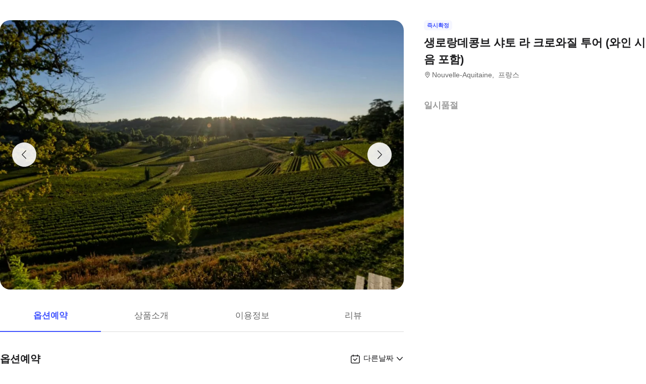

--- FILE ---
content_type: text/html; charset=utf-8
request_url: https://travel.interpark.com/tna/products/bcb3cc06-fae9-47a7-a257-f8a7773e695a?startDate=2026-01-26&endDate=2027-01-25
body_size: 25262
content:
<!DOCTYPE html><html lang="ko"><head><meta charSet="utf-8"/><meta name="viewport" content="width=device-width, initial-scale=1, user-scalable=no, viewport-fit=cover"/><link rel="shortcut icon" href="https://tour-web-assets.interparkcdn.net/assets/public/icons/ico-nol-universe-favicon.ico"/><script type="application/ld+json">{
	"@context": "https://schema.org/",
	"@type": "Product",
	"name": "생로랑데콩브 샤토 라 크로와질 투어 (와인 시음 포함) | NOL 인터파크투어",
	"description": " 매혹적인 Saint-Emilion과 독점적인 Chateau La Croizille로 이어지는 보르도의 유명한 와인 지역을 여행해 보세요. 티켓을 구매하면 De Schepper-De Mour 가문이 1950년부터 뛰어난 와인을 생산해 온 포도원에 입장할 수 있습니다. 도착하면 이 지역의 로마 기원과 눈에 띄는 대조를 이루는 이 부지의 놀라운 현대성에 감탄하세요. 매끄럽고 현대적인 건축물은 입증된 테루아와 완벽하게 통합되어 와인 재배에 이상적인 환경을 제공합니다. Chateau La Croizille는 전통적인 뿌리와 현대적인 우아함을 혼합하여 진화하는 보르도 와인 제조 이야기의 전형을 보여줍니다. 이 경험은 보르도의 중심부를 탐험하는 애호가들에게 역사, 혁신, 절묘한 와인의 놀라운 융합을 약속합니다.,",
	"image": "https://media.triple.guide/triple-cms/c_limit,f_auto,h_1024,w_1024/86d6881a-ad1a-458f-92af-bc65c4d7f75a.jpeg",
	"offers": {
		"@type": "Offer",
		"priceCurrency": "KRW",
		"price": "0",
		"availability": "https://schema.org/InStock"
	}
}</script><script type="application/ld+json">[
	{
		"@context": "https://schema.org/",
		"@type": "BreadcrumbList",
		"itemListElement": [
			{
				"@type": "ListItem",
				"position": 1,
				"name": "NOL 인터파크투어 투어·티켓",
				"item": "https://travel.interpark.com/tna"
			},
			{
				"@type": "ListItem",
				"position": 2,
				"name": "Nouvelle-Aquitaine 투어·티켓",
				"item": "https://travel.interpark.com/tna/products?cityIds=51eb62d3-ad16-4e42-9777-ad9353cd775b&searchLabel=city"
			},
			{
				"@type": "ListItem",
				"position": 3,
				"name": "생로랑데콩브 샤토 라 크로와질 투어 (와인 시음 포함) | NOL 인터파크투어",
				"item": "https://travel.interpark.com/tna/products/bcb3cc06-fae9-47a7-a257-f8a7773e695a"
			}
		]
	},
	{
		"@context": "https://schema.org/",
		"@type": "BreadcrumbList",
		"itemListElement": [
			{
				"@type": "ListItem",
				"position": 1,
				"name": "NOL 인터파크투어 투어·티켓",
				"item": "https://travel.interpark.com/tna"
			},
			{
				"@type": "ListItem",
				"position": 2,
				"name": "프랑스 투어·티켓",
				"item": "https://travel.interpark.com/tna/products?cityIds=43aa0c73-df55-4f73-b8cb-5bd65b8bf151&searchLabel=city"
			},
			{
				"@type": "ListItem",
				"position": 3,
				"name": "생로랑데콩브 샤토 라 크로와질 투어 (와인 시음 포함) | NOL 인터파크투어",
				"item": "https://travel.interpark.com/tna/products/bcb3cc06-fae9-47a7-a257-f8a7773e695a"
			}
		]
	}
]</script><title>생로랑데콩브 샤토 라 크로와질 투어 (와인 시음 포함) | NOL 인터파크투어</title><meta name="description" content=" 매혹적인 Saint-Emilion과 독점적인 Chateau La Croizille로 이어지는 보르도의 유명한 와인 지역을 여행해 보세요. 티켓을 구매하면 De Schepper-De Mour 가문이 1950년부터 뛰어난 와인을 생산해 온 포도원에 입장할 수 있습니다. 도착하면 이 지역의 로마 기원과 눈에 띄는 대조를 이루는 이 부지의 놀라운 현대성에 감탄하세요. 매끄럽고 현대적인 건축물은 입증된 테루아와 완벽하게 통합되어 와인 재배에 이상적인 환경을 제공합니다. Chateau La Croizille는 전통적인 뿌리와 현대적인 우아함을 혼합하여 진화하는 보르도 와인 제조 이야기의 전형을 보여줍니다. 이 경험은 보르도의 중심부를 탐험하는 애호가들에게 역사, 혁신, 절묘한 와인의 놀라운 융합을 약속합니다.,"/><meta name="keywords" content="NOL인터파크, NOL인터파크투어, 놀인터파크, 인터파크, 인터파크투어, 놀인터파크투어, EPL, 간사이패스, 주유패스, 게이한패스, 유니버셜스튜디오, usj, 라피트, MLB, 바나힐, 공항픽업, 샌딩, 디즈니랜드, 지브리파크, 에버랜드, 크루즈, 유람선, 일본이심, 일본유심, 부산요트투어, 하루카스300, 타이베이101, 뮤지엄패스, 패스트트랙, 입장권, 데이투어, 버스투어"/><meta name="robots" content="index, follow"/><link rel="canonical" href="https://travel.interpark.com/tna/products/bcb3cc06-fae9-47a7-a257-f8a7773e695a"/><meta property="og:title" content="생로랑데콩브 샤토 라 크로와질 투어 (와인 시음 포함) | NOL 인터파크투어"/><meta property="og:url" content="https://travel.interpark.com/tna/products/bcb3cc06-fae9-47a7-a257-f8a7773e695a"/><meta property="og:type" content="website"/><meta property="og:locale" content="ko_KR"/><meta property="og:site_name" content="NOL 인터파크투어 | 투어·티켓"/><meta property="og:image" content="https://media.triple.guide/triple-cms/c_limit,f_auto,h_1024,w_1024/86d6881a-ad1a-458f-92af-bc65c4d7f75a.jpeg"/><meta property="og:description" content=" 매혹적인 Saint-Emilion과 독점적인 Chateau La Croizille로 이어지는 보르도의 유명한 와인 지역을 여행해 보세요. 티켓을 구매하면 De Schepper-De Mour 가문이 1950년부터 뛰어난 와인을 생산해 온 포도원에 입장할 수 있습니다. 도착하면 이 지역의 로마 기원과 눈에 띄는 대조를 이루는 이 부지의 놀라운 현대성에 감탄하세요. 매끄럽고 현대적인 건축물은 입증된 테루아와 완벽하게 통합되어 와인 재배에 이상적인 환경을 제공합니다. Chateau La Croizille는 전통적인 뿌리와 현대적인 우아함을 혼합하여 진화하는 보르도 와인 제조 이야기의 전형을 보여줍니다. 이 경험은 보르도의 중심부를 탐험하는 애호가들에게 역사, 혁신, 절묘한 와인의 놀라운 융합을 약속합니다.,"/><meta property="og:keywords" content="NOL인터파크, NOL인터파크투어, 놀인터파크, 인터파크, 인터파크투어, 놀인터파크투어, EPL, 간사이패스, 주유패스, 게이한패스, 유니버셜스튜디오, usj, 라피트, MLB, 바나힐, 공항픽업, 샌딩, 디즈니랜드, 지브리파크, 에버랜드, 크루즈, 유람선, 일본이심, 일본유심, 부산요트투어, 하루카스300, 타이베이101, 뮤지엄패스, 패스트트랙, 입장권, 데이투어, 버스투어"/><meta name="next-head-count" content="18"/><script src="https://common-module.interparkcdn.net/utilities/pcid-handler/index.js" async=""></script><link rel="preload" href="https://tour-web-assets.interparkcdn.net/applications/tna/088090/_next/static/css/929ec1468b6e496e.css" as="style"/><link rel="stylesheet" href="https://tour-web-assets.interparkcdn.net/applications/tna/088090/_next/static/css/929ec1468b6e496e.css" data-n-g=""/><noscript data-n-css=""></noscript><script defer="" nomodule="" src="https://tour-web-assets.interparkcdn.net/applications/tna/088090/_next/static/chunks/polyfills-42372ed130431b0a.js"></script><script src="https://tour-web-assets.interparkcdn.net/applications/tna/088090/_next/static/chunks/webpack-3eaad48a7735e04f.js" defer=""></script><script src="https://tour-web-assets.interparkcdn.net/applications/tna/088090/_next/static/chunks/framework-6603b6fce1ea64cf.js" defer=""></script><script src="https://tour-web-assets.interparkcdn.net/applications/tna/088090/_next/static/chunks/main-1d5bb48cb92337d1.js" defer=""></script><script src="https://tour-web-assets.interparkcdn.net/applications/tna/088090/_next/static/chunks/pages/_app-e7f5df93343e1c0d.js" defer=""></script><script src="https://tour-web-assets.interparkcdn.net/applications/tna/088090/_next/static/chunks/30e1f94b-34cdad572639ccd6.js" defer=""></script><script src="https://tour-web-assets.interparkcdn.net/applications/tna/088090/_next/static/chunks/74bffcdc-7bdae3d165836a66.js" defer=""></script><script src="https://tour-web-assets.interparkcdn.net/applications/tna/088090/_next/static/chunks/991f21bb-523a61822a34ce57.js" defer=""></script><script src="https://tour-web-assets.interparkcdn.net/applications/tna/088090/_next/static/chunks/cd50521a-ce7efd4182dcfb26.js" defer=""></script><script src="https://tour-web-assets.interparkcdn.net/applications/tna/088090/_next/static/chunks/b7112d1d-3d37dceb79b5ce56.js" defer=""></script><script src="https://tour-web-assets.interparkcdn.net/applications/tna/088090/_next/static/chunks/720-b620860ba92d73ea.js" defer=""></script><script src="https://tour-web-assets.interparkcdn.net/applications/tna/088090/_next/static/chunks/2550-ef10263e8737c684.js" defer=""></script><script src="https://tour-web-assets.interparkcdn.net/applications/tna/088090/_next/static/chunks/7274-171ea3a0048e8f86.js" defer=""></script><script src="https://tour-web-assets.interparkcdn.net/applications/tna/088090/_next/static/chunks/7195-0f092d2c9065cdf9.js" defer=""></script><script src="https://tour-web-assets.interparkcdn.net/applications/tna/088090/_next/static/chunks/2595-f6655cf661175172.js" defer=""></script><script src="https://tour-web-assets.interparkcdn.net/applications/tna/088090/_next/static/chunks/9176-c685b00b7b2279e8.js" defer=""></script><script src="https://tour-web-assets.interparkcdn.net/applications/tna/088090/_next/static/chunks/9412-db7f831759bc6112.js" defer=""></script><script src="https://tour-web-assets.interparkcdn.net/applications/tna/088090/_next/static/chunks/6877-706fd5e35315ad82.js" defer=""></script><script src="https://tour-web-assets.interparkcdn.net/applications/tna/088090/_next/static/chunks/pages/products/%5Bid%5D-18869fb36feedf00.js" defer=""></script><script src="https://tour-web-assets.interparkcdn.net/applications/tna/088090/_next/static/6hLEhap9DUNHgVAGI2w48/_buildManifest.js" defer=""></script><script src="https://tour-web-assets.interparkcdn.net/applications/tna/088090/_next/static/6hLEhap9DUNHgVAGI2w48/_ssgManifest.js" defer=""></script><style data-styled="" data-styled-version="6.0.9">html,body,div,span,object,iframe,h1,h2,h3,h4,h5,h6,p,blockquote,pre,abbr,address,cite,code,del,dfn,em,img,ins,kbd,q,samp,small,strong,sub,sup,var,b,i,dl,dt,dd,ol,ul,li,fieldset,form,label,legend,table,caption,tbody,tfoot,thead,tr,th,td,article,aside,canvas,details,figcaption,figure,footer,header,hgroup,menu,nav,section,summary,time,mark,audio,video{margin:0;padding:0;border:0;outline:0;font-size:100%;vertical-align:baseline;background:transparent;}/*!sc*/
html{text-size-adjust:none;-webkit-touch-callout:none;touch-action:manipulation;-webkit-tap-highlight-color:rgba(0,0,0,0);font-size:62.5%;background-color:#fff;}/*!sc*/
body{font-family:-apple-system,BlinkMacSystemFont,'Segoe UI',Roboto,Arial,'Noto Sans',sans-serif,'Apple Color Emoji','Segoe UI Emoji','Segoe UI Symbol','Noto Color Emoji';font-weight:normal;font-size:1.3rem;line-height:1.3;}/*!sc*/
body *{font-family:-apple-system,BlinkMacSystemFont,'Segoe UI',Roboto,Arial,'Noto Sans',sans-serif,'Apple Color Emoji','Segoe UI Emoji','Segoe UI Symbol','Noto Color Emoji';letter-spacing:0;word-spacing:0;}/*!sc*/
article,aside,details,figcaption,figure,footer,header,hgroup,menu,nav,section{display:block;}/*!sc*/
ul,ol{list-style:none;}/*!sc*/
blockquote,q{quotes:none;}/*!sc*/
blockquote::before,blockquote::after,q::before,q::after{content:'';content:none;}/*!sc*/
em,dfn,i{font-style:normal;}/*!sc*/
a{margin:0;padding:0;font-size:100%;vertical-align:baseline;background:transparent;text-decoration:none;}/*!sc*/
ins{background-color:#ff9;color:#000;text-decoration:none;}/*!sc*/
mark{background-color:#ff9;color:#000;font-style:italic;font-weight:bold;}/*!sc*/
del{text-decoration:line-through;}/*!sc*/
table{border-collapse:collapse;border-spacing:0;}/*!sc*/
hr{display:none;}/*!sc*/
input,select{vertical-align:middle;}/*!sc*/
input{-webkit-margin-before:0;-webkit-margin-after:0;}/*!sc*/
input[type='checkbox']{appearance:none;}/*!sc*/
input[type='text']::-ms-clear{display:none;width:0;height:0;}/*!sc*/
input[type='text']::-ms-reveal{display:none;width:0;height:0;}/*!sc*/
input[type='search']::-webkit-search-decoration,input[type='search']::-webkit-search-cancel-button,input[type='search']::-webkit-search-results-button,input[type='search']::-webkit-search-results-decoration{display:none;}/*!sc*/
textarea,select,input,button{border:0;padding:0;box-shadow:0;border-radius:0;background:#fff;color:#000;}/*!sc*/
a,button{-webkit-tap-highlight-color:rgba(0,0,0,0);cursor:pointer;}/*!sc*/
button{appearance:none;margin:0;padding:0;border:none;background:transparent;user-select:none;}/*!sc*/
button:active{opacity:0.5;}/*!sc*/
select{border-radius:0;-webkit-appearance:none;-moz-appearance:none;appearance:none;}/*!sc*/
select::-ms-expand{display:none;}/*!sc*/
:root{--int-blue50:rgba(240, 241, 255, 1);--int-blue100:rgba(208, 231, 255, 1);--int-blue200:rgba(187, 194, 255, 1);--int-blue300:rgba(115, 175, 255, 1);--int-blue400:rgba(81, 148, 255, 1);--int-blue500:rgba(65, 84, 255, 1);--int-blue600:rgba(16, 81, 219, 1);--int-blue700:rgba(11, 59, 183, 1);--int-blue800:rgba(7, 41, 147, 1);--int-blue900:rgba(4, 29, 122, 1);--int-gray0:rgba(255, 255, 255, 1);--int-gray100:rgba(248, 248, 248, 1);--int-gray200:rgba(243, 243, 243, 1);--int-gray300:rgba(238, 238, 238, 1);--int-gray400:rgba(232, 232, 232, 1);--int-gray500:rgba(221, 221, 221, 1);--int-gray600:rgba(204, 204, 204, 1);--int-gray700:rgba(153, 153, 153, 1);--int-gray800:rgba(102, 102, 102, 1);--int-gray900:rgba(28, 28, 30, 1);--int-red50:rgba(255, 239, 238, 1);--int-red100:rgba(255, 228, 213, 1);--int-red200:rgba(255, 194, 171, 1);--int-red300:rgba(255, 153, 129, 1);--int-red400:rgba(255, 114, 98, 1);--int-red500:rgba(255, 50, 46, 1);--int-red600:rgba(219, 33, 45, 1);--int-red700:rgba(183, 23, 47, 1);--int-red800:rgba(147, 14, 46, 1);--int-red900:rgba(122, 8, 45, 1);--int-purple50:rgba(246, 240, 253, 1);--int-purple100:rgba(240, 217, 253, 1);--int-purple200:rgba(223, 180, 252, 1);--int-purple300:rgba(200, 142, 247, 1);--int-purple400:rgba(176, 112, 240, 1);--int-purple500:rgba(142, 67, 231, 1);--int-purple600:rgba(110, 48, 198, 1);--int-purple700:rgba(82, 33, 166, 1);--int-purple800:rgba(57, 21, 133, 1);--int-purple900:rgba(39, 12, 110, 1);}/*!sc*/
data-styled.g1[id="sc-global-jSuiGz1"]{content:"sc-global-jSuiGz1,"}/*!sc*/
.koBCgp{box-sizing:border-box;line-height:1.5;letter-spacing:0;overflow-wrap:break-word;white-space:pre-line;word-break:normal;color:var(--int-gray900);font-size:2rem;font-weight:700;}/*!sc*/
.diCBhE{box-sizing:border-box;line-height:1.5;letter-spacing:0;overflow-wrap:break-word;white-space:pre-line;word-break:normal;color:var(--int-gray900);font-size:1.3rem;font-weight:400;}/*!sc*/
.fbPzxb{box-sizing:border-box;line-height:1.5;letter-spacing:0;overflow-wrap:break-word;white-space:pre-line;word-break:normal;color:var(--int-gray900);font-size:1.4rem;font-weight:400;}/*!sc*/
.eeiLfe{box-sizing:border-box;line-height:1.5;letter-spacing:0;overflow-wrap:break-word;white-space:pre-line;word-break:normal;color:var(--int-blue500);font-size:2rem;font-weight:700;}/*!sc*/
data-styled.g2[id="text__Text-sc-365491ba-0"]{content:"koBCgp,diCBhE,fbPzxb,eeiLfe,"}/*!sc*/
.iJbuyW{position:relative;display:flex;align-items:center;justify-content:center;}/*!sc*/
data-styled.g16[id="checkbox-base__CheckboxBaseRoot-sc-d272e4ac-0"]{content:"iJbuyW,"}/*!sc*/
.OHvCm{position:absolute;inset:0;margin:auto;pointer-events:none;color:var(--int-gray0);opacity:0;width:12px;height:12px;}/*!sc*/
data-styled.g17[id="checkbox-base__CheckboxSquareIcon-sc-d272e4ac-1"]{content:"OHvCm,"}/*!sc*/
.bXyEdN{appearance:none;display:inline-block;flex:0 0 auto;position:relative;margin:0.2rem;background-color:white;width:1.6rem;height:1.6rem;border:1px solid var(--int-gray600);border-radius:0.6rem;}/*!sc*/
.bXyEdN::after{content:'';display:block;position:absolute;top:50%;left:50%;transform:translate(-50%,-50%);border-radius:50%;opacity:0;width:2.8rem;height:2.8rem;background-color:var(--int-gray900);z-index:1;}/*!sc*/
.bXyEdN:focus-visible{outline:0;outline-offset:0;}/*!sc*/
.bXyEdN:focus-visible::after{opacity:0.06;}/*!sc*/
.bXyEdN:hover:not(:disabled)::after{opacity:0.04;}/*!sc*/
.bXyEdN:active:not(:disabled)::after{opacity:0.08;}/*!sc*/
.bXyEdN:disabled{border-color:var(--int-gray300);}/*!sc*/
.bXyEdN:checked{background-color:var(--int-blue500);border:transparent;}/*!sc*/
.bXyEdN:checked:disabled{background-color:var(--int-gray500);border:transparent;}/*!sc*/
.bXyEdN.bXyEdN:checked+.checkbox-base__CheckboxSquareIcon-sc-d272e4ac-1{opacity:1;}/*!sc*/
data-styled.g18[id="checkbox-base__CheckboxSquareInput-sc-d272e4ac-2"]{content:"bXyEdN,"}/*!sc*/
.cFZmcr{display:inline-flex;align-items:center;gap:4px;}/*!sc*/
data-styled.g21[id="checkbox__Label-sc-38383938-0"]{content:"cFZmcr,"}/*!sc*/
.fgQWFk{flex-grow:1;flex-shrink:1;height:1px;background-color:var(--int-gray400);}/*!sc*/
data-styled.g82[id="divider__Divider-sc-b8ad0d88-0"]{content:"fgQWFk,"}/*!sc*/
.gwiJZQ{box-sizing:border-box;position:relative;overflow:hidden;width:100px;height:17.5px;border-radius:0;background:linear-gradient( -70deg,#e5e5e5 0%,#e5e5e5 40%,#f2f2f2 50%,#e5e5e5 60%,#e5e5e5 100% ) repeat;background-size:400% 100%;animation:gradient 2s ease infinite;}/*!sc*/
@keyframes gradient{0%{background-position:100% 50%;}100%{background-position:0% 50%;}}/*!sc*/
.cNuilw{box-sizing:border-box;position:relative;overflow:hidden;width:200px;height:23.5px;border-radius:0;background:linear-gradient( -70deg,#e5e5e5 0%,#e5e5e5 40%,#f2f2f2 50%,#e5e5e5 60%,#e5e5e5 100% ) repeat;background-size:400% 100%;animation:gradient 2s ease infinite;}/*!sc*/
@keyframes gradient{0%{background-position:100% 50%;}100%{background-position:0% 50%;}}/*!sc*/
.jHAQde{box-sizing:border-box;position:relative;overflow:hidden;width:100%;height:60px;border-radius:0;background:linear-gradient( -70deg,#e5e5e5 0%,#e5e5e5 40%,#f2f2f2 50%,#e5e5e5 60%,#e5e5e5 100% ) repeat;background-size:400% 100%;animation:gradient 2s ease infinite;}/*!sc*/
@keyframes gradient{0%{background-position:100% 50%;}100%{background-position:0% 50%;}}/*!sc*/
.scDsI{box-sizing:border-box;position:relative;overflow:hidden;width:120px;height:120px;border-radius:0;background:linear-gradient( -70deg,#e5e5e5 0%,#e5e5e5 40%,#f2f2f2 50%,#e5e5e5 60%,#e5e5e5 100% ) repeat;background-size:400% 100%;animation:gradient 2s ease infinite;}/*!sc*/
@keyframes gradient{0%{background-position:100% 50%;}100%{background-position:0% 50%;}}/*!sc*/
data-styled.g102[id="skeleton__SkeletonRoot-sc-2f3ef665-0"]{content:"gwiJZQ,cNuilw,jHAQde,scDsI,"}/*!sc*/
.hIlTMy{box-sizing:border-box;}/*!sc*/
data-styled.g107[id="container__Container-sc-d4dd31e1-0"]{content:"hIlTMy,"}/*!sc*/
.cJUzRL{display:block;overflow:hidden;text-indent:-999rem;width:24px;height:24px;background-image:url(https://tour-web-assets.interparkcdn.net/assets/int-frontend/reviews/ico_pencil.svg);background-size:24px 24px;}/*!sc*/
.bzAhdG{display:block;overflow:hidden;text-indent:-999rem;width:16px;height:17px;background-image:url(https://tour-web-assets.interparkcdn.net/assets/int-frontend/reviews/ico_bang_line.png);background-size:16px 17px;}/*!sc*/
data-styled.g131[id="icons__IconContainer-sc-1ee7a7f1-0"]{content:"cJUzRL,bzAhdG,"}/*!sc*/
.jEtlpB{width:1.2rem;height:1.2rem;background-image:url('https://tour-web-assets.interparkcdn.net/assets/int-frontend/reviews/ico_arrow_bottom_black.png');background-size:1.2rem;}/*!sc*/
data-styled.g154[id="sort__ArrowIcon-sc-7b63428b-0"]{content:"jEtlpB,"}/*!sc*/
.gntLZF{display:flex;gap:4px;align-items:center;}/*!sc*/
data-styled.g155[id="sort___StyledContainer-sc-7b63428b-1"]{content:"gntLZF,"}/*!sc*/
.gLzcWg{z-index:9999;}/*!sc*/
data-styled.g156[id="sort___StyledDropdownMenuContent-sc-7b63428b-2"]{content:"gLzcWg,"}/*!sc*/
.hkiQZw{outline:none;}/*!sc*/
data-styled.g158[id="sort___StyledDropdownMenuTrigger-sc-7b63428b-4"]{content:"hkiQZw,"}/*!sc*/
.ehgjIj{display:flex;gap:4px;align-items:center;}/*!sc*/
data-styled.g165[id="title___StyledContainer-sc-a0818841-0"]{content:"ehgjIj,"}/*!sc*/
.dzMecs{padding:2.4rem 0;}/*!sc*/
.dzMecs:not(:last-child){border-bottom:1px solid rgb(232,232,232);}/*!sc*/
data-styled.g166[id="list__ListItem-sc-bc095acb-0"]{content:"dzMecs,"}/*!sc*/
.brncEu{display:flex;gap:0.8rem;margin-top:1.6rem;overflow:hidden;}/*!sc*/
data-styled.g167[id="skeleton___StyledContainer-sc-ef2ced31-0"]{content:"brncEu,"}/*!sc*/
.gMLWVc{margin-top:0.8rem;}/*!sc*/
data-styled.g168[id="skeleton___StyledSkeleton-sc-ef2ced31-1"]{content:"gMLWVc,"}/*!sc*/
.bgXNde{margin-top:1.6rem;}/*!sc*/
data-styled.g169[id="skeleton___StyledSkeleton2-sc-ef2ced31-2"]{content:"bgXNde,"}/*!sc*/
.htTqEj{min-width:120px;}/*!sc*/
data-styled.g170[id="skeleton___StyledSkeleton3-sc-ef2ced31-3"]{content:"htTqEj,"}/*!sc*/
.kKIivy{display:flex;align-items:center;justify-content:space-between;}/*!sc*/
data-styled.g204[id="nol-header___StyledContainer-sc-30e0d9e1-0"]{content:"kKIivy,"}/*!sc*/
.kPwGDb{display:flex;gap:16px;align-items:center;}/*!sc*/
data-styled.g207[id="search-control-panel___StyledContainer2-sc-1ce40e65-1"]{content:"kPwGDb,"}/*!sc*/
.WhheN{display:flex;gap:0.4rem;align-items:center;justify-content:space-between;}/*!sc*/
data-styled.g208[id="search-control-panel___StyledContainer3-sc-1ce40e65-2"]{content:"WhheN,"}/*!sc*/
.cozYRl{display:flex;gap:16px;align-items:center;}/*!sc*/
data-styled.g254[id="search-control-panel___StyledContainer2-sc-1a3bc173-1"]{content:"cozYRl,"}/*!sc*/
.dPVAaf{display:flex;gap:4px;align-items:center;justify-content:space-between;}/*!sc*/
data-styled.g255[id="search-control-panel___StyledContainer3-sc-1a3bc173-2"]{content:"dPVAaf,"}/*!sc*/
.jFfKmq{margin-top:2.8rem;}/*!sc*/
data-styled.g260[id="review___StyledContainer-sc-92174bd9-0"]{content:"jFfKmq,"}/*!sc*/
.kwPHLt{margin:1.2rem 0 0;}/*!sc*/
data-styled.g261[id="review___StyledDivider-sc-92174bd9-1"]{content:"kwPHLt,"}/*!sc*/
.hgMuJF{position:absolute;top:-9999px;left:-9999px;visibility:hidden;}/*!sc*/
data-styled.g277[id="tour-header___StyledContainer-sc-93313cc2-0"]{content:"hgMuJF,"}/*!sc*/
.jUQBao{margin-top:2.8rem;}/*!sc*/
data-styled.g291[id="review___StyledContainer-sc-695732a5-0"]{content:"jUQBao,"}/*!sc*/
.eeLwzL{margin:1.2rem 0 0;}/*!sc*/
data-styled.g292[id="review___StyledDivider-sc-695732a5-1"]{content:"eeLwzL,"}/*!sc*/
.enFZcM{display:inline-flex;align-items:center;background:#f7f8fb;border-radius:0.6rem;color:#666;font-size:1.1rem;height:2rem;padding:0 0.6rem;font-weight:700;}/*!sc*/
data-styled.g305[id="sc-b36ce6b3-0"]{content:"enFZcM,"}/*!sc*/
.iBSksI{background:#f5f6ff;color:#4154ff;}/*!sc*/
data-styled.g307[id="sc-b36ce6b3-2"]{content:"iBSksI,"}/*!sc*/
.cWROIM{display:block;height:0.8rem;margin:0;border:0;background-color:#f0f4f4;}/*!sc*/
@media (min-width:1025px){.cWROIM{display:none;}}/*!sc*/
data-styled.g313[id="sc-9a332f4c-0"]{content:"cWROIM,"}/*!sc*/
.kySHQd{display:block;}/*!sc*/
@media (min-width:1025px){.kySHQd{display:none;}}/*!sc*/
data-styled.g314[id="sc-914f00b-0"]{content:"kySHQd,"}/*!sc*/
.fnXJOT{position:relative;width:100px;height:26px;background:#3a3a3a1a;animation:hDWTUO 1.5s ease-in-out 0.5s infinite;overflow:hidden;}/*!sc*/
.fnXJOT::after{top:0;left:0;right:0;bottom:0;content:'';position:absolute;animation:rGFFr 1.6s linear 0.5s infinite;transform:translateX(-100%);background:linear-gradient(90deg,transparent,#3a3a3a05,transparent);}/*!sc*/
.donXII{position:relative;width:100px;height:30px;background:#3a3a3a1a;animation:hDWTUO 1.5s ease-in-out 0.5s infinite;overflow:hidden;}/*!sc*/
.donXII::after{top:0;left:0;right:0;bottom:0;content:'';position:absolute;animation:rGFFr 1.6s linear 0.5s infinite;transform:translateX(-100%);background:linear-gradient(90deg,transparent,#3a3a3a05,transparent);}/*!sc*/
.iFGCIx{position:relative;width:100px;height:24px;background:#3a3a3a1a;animation:hDWTUO 1.5s ease-in-out 0.5s infinite;overflow:hidden;}/*!sc*/
.iFGCIx::after{top:0;left:0;right:0;bottom:0;content:'';position:absolute;animation:rGFFr 1.6s linear 0.5s infinite;transform:translateX(-100%);background:linear-gradient(90deg,transparent,#3a3a3a05,transparent);}/*!sc*/
.GQowa{position:relative;width:100%;height:48px;background:#3a3a3a1a;animation:hDWTUO 1.5s ease-in-out 0.5s infinite;overflow:hidden;}/*!sc*/
.GQowa::after{top:0;left:0;right:0;bottom:0;content:'';position:absolute;animation:rGFFr 1.6s linear 0.5s infinite;transform:translateX(-100%);background:linear-gradient(90deg,transparent,#3a3a3a05,transparent);}/*!sc*/
.cbssDV{position:relative;width:160px;height:48px;background:#3a3a3a1a;animation:hDWTUO 1.5s ease-in-out 0.5s infinite;overflow:hidden;}/*!sc*/
.cbssDV::after{top:0;left:0;right:0;bottom:0;content:'';position:absolute;animation:rGFFr 1.6s linear 0.5s infinite;transform:translateX(-100%);background:linear-gradient(90deg,transparent,#3a3a3a05,transparent);}/*!sc*/
data-styled.g315[id="sc-bde4d102-0"]{content:"fnXJOT,donXII,iFGCIx,GQowa,cbssDV,"}/*!sc*/
.inApp .pageHeader ~section{margin-top:5rem;}/*!sc*/
.inApp .pageHeader ~section.main{margin-top:5.9rem;}/*!sc*/
.inApp .pageHeader ~section.products{margin-top:0;}/*!sc*/
data-styled.g318[id="sc-global-fyiWRx1"]{content:"sc-global-fyiWRx1,"}/*!sc*/
@font-face{font-family:'swiper-icons';src:url('data:application/font-woff;charset=utf-8;base64, [base64]//wADZ2x5ZgAAAywAAADMAAAD2MHtryVoZWFkAAABbAAAADAAAAA2E2+eoWhoZWEAAAGcAAAAHwAAACQC9gDzaG10eAAAAigAAAAZAAAArgJkABFsb2NhAAAC0AAAAFoAAABaFQAUGG1heHAAAAG8AAAAHwAAACAAcABAbmFtZQAAA/gAAAE5AAACXvFdBwlwb3N0AAAFNAAAAGIAAACE5s74hXjaY2BkYGAAYpf5Hu/j+W2+MnAzMYDAzaX6QjD6/4//Bxj5GA8AuRwMYGkAPywL13jaY2BkYGA88P8Agx4j+/8fQDYfA1AEBWgDAIB2BOoAeNpjYGRgYNBh4GdgYgABEMnIABJzYNADCQAACWgAsQB42mNgYfzCOIGBlYGB0YcxjYGBwR1Kf2WQZGhhYGBiYGVmgAFGBiQQkOaawtDAoMBQxXjg/wEGPcYDDA4wNUA2CCgwsAAAO4EL6gAAeNpj2M0gyAACqxgGNWBkZ2D4/wMA+xkDdgAAAHjaY2BgYGaAYBkGRgYQiAHyGMF8FgYHIM3DwMHABGQrMOgyWDLEM1T9/w8UBfEMgLzE////P/5//f/V/xv+r4eaAAeMbAxwIUYmIMHEgKYAYjUcsDAwsLKxc3BycfPw8jEQA/[base64]/uznmfPFBNODM2K7MTQ45YEAZqGP81AmGGcF3iPqOop0r1SPTaTbVkfUe4HXj97wYE+yNwWYxwWu4v1ugWHgo3S1XdZEVqWM7ET0cfnLGxWfkgR42o2PvWrDMBSFj/IHLaF0zKjRgdiVMwScNRAoWUoH78Y2icB/yIY09An6AH2Bdu/UB+yxopYshQiEvnvu0dURgDt8QeC8PDw7Fpji3fEA4z/PEJ6YOB5hKh4dj3EvXhxPqH/SKUY3rJ7srZ4FZnh1PMAtPhwP6fl2PMJMPDgeQ4rY8YT6Gzao0eAEA409DuggmTnFnOcSCiEiLMgxCiTI6Cq5DZUd3Qmp10vO0LaLTd2cjN4fOumlc7lUYbSQcZFkutRG7g6JKZKy0RmdLY680CDnEJ+UMkpFFe1RN7nxdVpXrC4aTtnaurOnYercZg2YVmLN/d/gczfEimrE/fs/bOuq29Zmn8tloORaXgZgGa78yO9/cnXm2BpaGvq25Dv9S4E9+5SIc9PqupJKhYFSSl47+Qcr1mYNAAAAeNptw0cKwkAAAMDZJA8Q7OUJvkLsPfZ6zFVERPy8qHh2YER+3i/BP83vIBLLySsoKimrqKqpa2hp6+jq6RsYGhmbmJqZSy0sraxtbO3sHRydnEMU4uR6yx7JJXveP7WrDycAAAAAAAH//wACeNpjYGRgYOABYhkgZgJCZgZNBkYGLQZtIJsFLMYAAAw3ALgAeNolizEKgDAQBCchRbC2sFER0YD6qVQiBCv/H9ezGI6Z5XBAw8CBK/m5iQQVauVbXLnOrMZv2oLdKFa8Pjuru2hJzGabmOSLzNMzvutpB3N42mNgZGBg4GKQYzBhYMxJLMlj4GBgAYow/P/PAJJhLM6sSoWKfWCAAwDAjgbRAAB42mNgYGBkAIIbCZo5IPrmUn0hGA0AO8EFTQAA');font-weight:400;font-style:normal;}/*!sc*/
:root{--swiper-theme-color:#007aff;}/*!sc*/
:host{position:relative;display:block;margin-left:auto;margin-right:auto;z-index:1;}/*!sc*/
.swiper{margin-left:auto;margin-right:auto;position:relative;overflow:hidden;list-style:none;padding:0;z-index:1;display:block;}/*!sc*/
.swiper-vertical>.swiper-wrapper{flex-direction:column;}/*!sc*/
.swiper-wrapper{position:relative;width:100%;height:100%;z-index:1;display:flex;transition-property:transform;transition-timing-function:var(--swiper-wrapper-transition-timing-function,initial);box-sizing:content-box;}/*!sc*/
.swiper-android .swiper-slide,.swiper-ios .swiper-slide,.swiper-wrapper{transform:translate3d(0px,0,0);}/*!sc*/
.swiper-horizontal{touch-action:pan-y;}/*!sc*/
.swiper-vertical{touch-action:pan-x;}/*!sc*/
.swiper-slide{flex-shrink:0;width:100%;height:100%;position:relative;transition-property:transform;display:block;}/*!sc*/
.swiper-slide-invisible-blank{visibility:hidden;}/*!sc*/
.swiper-autoheight,.swiper-autoheight .swiper-slide{height:auto;}/*!sc*/
.swiper-autoheight .swiper-wrapper{align-items:flex-start;transition-property:transform,height;}/*!sc*/
.swiper-backface-hidden .swiper-slide{transform:translateZ(0);-webkit-backface-visibility:hidden;backface-visibility:hidden;}/*!sc*/
.swiper-3d.swiper-css-mode .swiper-wrapper{perspective:1200px;}/*!sc*/
.swiper-3d .swiper-wrapper{transform-style:preserve-3d;}/*!sc*/
.swiper-3d{perspective:1200px;}/*!sc*/
.swiper-3d .swiper-slide,.swiper-3d .swiper-cube-shadow{transform-style:preserve-3d;}/*!sc*/
.swiper-css-mode>.swiper-wrapper{overflow:auto;scrollbar-width:none;-ms-overflow-style:none;}/*!sc*/
.swiper-css-mode>.swiper-wrapper::-webkit-scrollbar{display:none;}/*!sc*/
.swiper-css-mode>.swiper-wrapper>.swiper-slide{scroll-snap-align:start start;}/*!sc*/
.swiper-css-mode.swiper-horizontal>.swiper-wrapper{scroll-snap-type:x mandatory;}/*!sc*/
.swiper-css-mode.swiper-vertical>.swiper-wrapper{scroll-snap-type:y mandatory;}/*!sc*/
.swiper-css-mode.swiper-free-mode>.swiper-wrapper{scroll-snap-type:none;}/*!sc*/
.swiper-css-mode.swiper-free-mode>.swiper-wrapper>.swiper-slide{scroll-snap-align:none;}/*!sc*/
.swiper-css-mode.swiper-centered>.swiper-wrapper::before{content:'';flex-shrink:0;order:9999;}/*!sc*/
.swiper-css-mode.swiper-centered>.swiper-wrapper>.swiper-slide{scroll-snap-align:center center;scroll-snap-stop:always;}/*!sc*/
.swiper-css-mode.swiper-centered.swiper-horizontal>.swiper-wrapper>.swiper-slide:first-child{margin-inline-start:var(--swiper-centered-offset-before);}/*!sc*/
.swiper-css-mode.swiper-centered.swiper-horizontal>.swiper-wrapper::before{height:100%;min-height:1px;width:var(--swiper-centered-offset-after);}/*!sc*/
.swiper-css-mode.swiper-centered.swiper-vertical>.swiper-wrapper>.swiper-slide:first-child{margin-block-start:var(--swiper-centered-offset-before);}/*!sc*/
.swiper-css-mode.swiper-centered.swiper-vertical>.swiper-wrapper::before{width:100%;min-width:1px;height:var(--swiper-centered-offset-after);}/*!sc*/
.swiper-3d .swiper-slide-shadow,.swiper-3d .swiper-slide-shadow-left,.swiper-3d .swiper-slide-shadow-right,.swiper-3d .swiper-slide-shadow-top,.swiper-3d .swiper-slide-shadow-bottom,.swiper-3d .swiper-slide-shadow,.swiper-3d .swiper-slide-shadow-left,.swiper-3d .swiper-slide-shadow-right,.swiper-3d .swiper-slide-shadow-top,.swiper-3d .swiper-slide-shadow-bottom{position:absolute;left:0;top:0;width:100%;height:100%;pointer-events:none;z-index:10;}/*!sc*/
.swiper-3d .swiper-slide-shadow{background:rgba(0,0,0,0.15);}/*!sc*/
.swiper-3d .swiper-slide-shadow-left{background-image:linear-gradient(to left,rgba(0,0,0,0.5),rgba(0,0,0,0));}/*!sc*/
.swiper-3d .swiper-slide-shadow-right{background-image:linear-gradient(to right,rgba(0,0,0,0.5),rgba(0,0,0,0));}/*!sc*/
.swiper-3d .swiper-slide-shadow-top{background-image:linear-gradient(to top,rgba(0,0,0,0.5),rgba(0,0,0,0));}/*!sc*/
.swiper-3d .swiper-slide-shadow-bottom{background-image:linear-gradient(to bottom,rgba(0,0,0,0.5),rgba(0,0,0,0));}/*!sc*/
.swiper-lazy-preloader{width:42px;height:42px;position:absolute;left:50%;top:50%;margin-left:-21px;margin-top:-21px;z-index:10;transform-origin:50%;box-sizing:border-box;border:4px solid var(--swiper-preloader-color,var(--swiper-theme-color));border-radius:50%;border-top-color:transparent;}/*!sc*/
.swiper:not(.swiper-watch-progress) .swiper-lazy-preloader,.swiper-watch-progress .swiper-slide-visible .swiper-lazy-preloader{animation:swiper-preloader-spin 1s infinite linear;}/*!sc*/
.swiper-lazy-preloader-white{--swiper-preloader-color:#fff;}/*!sc*/
.swiper-lazy-preloader-black{--swiper-preloader-color:#000;}/*!sc*/
@keyframes swiper-preloader-spin{0%{transform:rotate(0deg);}100%{transform:rotate(360deg);}}/*!sc*/
data-styled.g319[id="sc-global-kYqPrG1"]{content:"sc-global-kYqPrG1,"}/*!sc*/
.swiper-pagination{position:absolute;text-align:center;transition:300ms opacity;transform:translate3d(0,0,0);z-index:10;}/*!sc*/
.swiper-pagination.swiper-pagination-hidden{opacity:0;}/*!sc*/
.swiper-pagination-disabled>.swiper-pagination,.swiper-pagination.swiper-pagination-disabled{display:none!important;}/*!sc*/
.swiper-pagination-fraction,.swiper-pagination-custom,.swiper-horizontal>.swiper-pagination-bullets,.swiper-pagination-bullets.swiper-pagination-horizontal{bottom:var(--swiper-pagination-bottom,8px);top:var(--swiper-pagination-top,auto);left:0;width:100%;}/*!sc*/
.swiper-pagination-bullets-dynamic{overflow:hidden;font-size:0;}/*!sc*/
.swiper-pagination-bullets-dynamic .swiper-pagination-bullet{transform:scale(0.33);position:relative;}/*!sc*/
.swiper-pagination-bullets-dynamic .swiper-pagination-bullet-active{transform:scale(1);}/*!sc*/
.swiper-pagination-bullets-dynamic .swiper-pagination-bullet-active-main{transform:scale(1);}/*!sc*/
.swiper-pagination-bullets-dynamic .swiper-pagination-bullet-active-prev{transform:scale(0.66);}/*!sc*/
.swiper-pagination-bullets-dynamic .swiper-pagination-bullet-active-prev-prev{transform:scale(0.33);}/*!sc*/
.swiper-pagination-bullets-dynamic .swiper-pagination-bullet-active-next{transform:scale(0.66);}/*!sc*/
.swiper-pagination-bullets-dynamic .swiper-pagination-bullet-active-next-next{transform:scale(0.33);}/*!sc*/
.swiper-pagination-bullet{width:var(--swiper-pagination-bullet-width,var(--swiper-pagination-bullet-size,8px));height:var(--swiper-pagination-bullet-height,var(--swiper-pagination-bullet-size,8px));display:inline-block;border-radius:var(--swiper-pagination-bullet-border-radius,50%);background:var(--swiper-pagination-bullet-inactive-color,#000);opacity:var(--swiper-pagination-bullet-inactive-opacity,0.2);}/*!sc*/
button.swiper-pagination-bullet{border:none;margin:0;padding:0;box-shadow:none;-webkit-appearance:none;appearance:none;}/*!sc*/
.swiper-pagination-clickable .swiper-pagination-bullet{cursor:pointer;}/*!sc*/
.swiper-pagination-bullet:only-child{display:none!important;}/*!sc*/
.swiper-pagination-bullet-active{opacity:var(--swiper-pagination-bullet-opacity,1);background:var(--swiper-pagination-color,var(--swiper-theme-color));}/*!sc*/
.swiper-vertical>.swiper-pagination-bullets,.swiper-pagination-vertical.swiper-pagination-bullets{right:var(--swiper-pagination-right,8px);left:var(--swiper-pagination-left,auto);top:50%;transform:translate3d(0px,-50%,0);}/*!sc*/
.swiper-vertical>.swiper-pagination-bullets .swiper-pagination-bullet,.swiper-pagination-vertical.swiper-pagination-bullets .swiper-pagination-bullet{margin:var(--swiper-pagination-bullet-vertical-gap,6px) 0;display:block;}/*!sc*/
.swiper-vertical>.swiper-pagination-bullets.swiper-pagination-bullets-dynamic,.swiper-pagination-vertical.swiper-pagination-bullets.swiper-pagination-bullets-dynamic{top:50%;transform:translateY(-50%);width:8px;}/*!sc*/
.swiper-vertical>.swiper-pagination-bullets.swiper-pagination-bullets-dynamic .swiper-pagination-bullet,.swiper-pagination-vertical.swiper-pagination-bullets.swiper-pagination-bullets-dynamic .swiper-pagination-bullet{display:inline-block;transition:200ms transform,200ms top;}/*!sc*/
.swiper-horizontal>.swiper-pagination-bullets .swiper-pagination-bullet,.swiper-pagination-horizontal.swiper-pagination-bullets .swiper-pagination-bullet{margin:0 var(--swiper-pagination-bullet-horizontal-gap,4px);}/*!sc*/
.swiper-horizontal>.swiper-pagination-bullets.swiper-pagination-bullets-dynamic,.swiper-pagination-horizontal.swiper-pagination-bullets.swiper-pagination-bullets-dynamic{left:50%;transform:translateX(-50%);white-space:nowrap;}/*!sc*/
.swiper-horizontal>.swiper-pagination-bullets.swiper-pagination-bullets-dynamic .swiper-pagination-bullet,.swiper-pagination-horizontal.swiper-pagination-bullets.swiper-pagination-bullets-dynamic .swiper-pagination-bullet{transition:200ms transform,200ms left;}/*!sc*/
.swiper-horizontal.swiper-rtl>.swiper-pagination-bullets-dynamic .swiper-pagination-bullet{transition:200ms transform,200ms right;}/*!sc*/
.swiper-pagination-fraction{color:var(--swiper-pagination-fraction-color,inherit);}/*!sc*/
.swiper-pagination-progressbar{background:var(--swiper-pagination-progressbar-bg-color,rgba(0,0,0,0.25));position:absolute;}/*!sc*/
.swiper-pagination-progressbar .swiper-pagination-progressbar-fill{background:var(--swiper-pagination-color,var(--swiper-theme-color));position:absolute;left:0;top:0;width:100%;height:100%;transform:scale(0);transform-origin:left top;}/*!sc*/
.swiper-rtl .swiper-pagination-progressbar .swiper-pagination-progressbar-fill{transform-origin:right top;}/*!sc*/
.swiper-horizontal>.swiper-pagination-progressbar,.swiper-pagination-progressbar.swiper-pagination-horizontal,.swiper-vertical>.swiper-pagination-progressbar.swiper-pagination-progressbar-opposite,.swiper-pagination-progressbar.swiper-pagination-vertical.swiper-pagination-progressbar-opposite{width:100%;height:var(--swiper-pagination-progressbar-size,4px);left:0;top:0;}/*!sc*/
.swiper-vertical>.swiper-pagination-progressbar,.swiper-pagination-progressbar.swiper-pagination-vertical,.swiper-horizontal>.swiper-pagination-progressbar.swiper-pagination-progressbar-opposite,.swiper-pagination-progressbar.swiper-pagination-horizontal.swiper-pagination-progressbar-opposite{width:var(--swiper-pagination-progressbar-size,4px);height:100%;left:0;top:0;}/*!sc*/
.swiper-pagination-lock{display:none;}/*!sc*/
data-styled.g320[id="sc-global-cTnosg1"]{content:"sc-global-cTnosg1,"}/*!sc*/
:root{--swiper-navigation-size:44px;}/*!sc*/
.swiper-button-prev,.swiper-button-next{position:absolute;top:var(--swiper-navigation-top-offset,50%);width:calc(var(--swiper-navigation-size) / 44 * 27);height:var(--swiper-navigation-size);margin-top:calc(0px - (var(--swiper-navigation-size) / 2));z-index:10;cursor:pointer;display:flex;align-items:center;justify-content:center;color:var(--swiper-navigation-color,var(--swiper-theme-color));}/*!sc*/
.swiper-button-prev.swiper-button-disabled,.swiper-button-next.swiper-button-disabled{opacity:0.35;cursor:auto;pointer-events:none;}/*!sc*/
.swiper-button-prev.swiper-button-hidden,.swiper-button-next.swiper-button-hidden{opacity:0;cursor:auto;pointer-events:none;}/*!sc*/
.swiper-navigation-disabled .swiper-button-prev,.swiper-navigation-disabled .swiper-button-next{display:none!important;}/*!sc*/
.swiper-button-prev svg,.swiper-button-next svg{width:100%;height:100%;object-fit:contain;transform-origin:center;}/*!sc*/
.swiper-rtl .swiper-button-prev svg,.swiper-rtl .swiper-button-next svg{transform:rotate(180deg);}/*!sc*/
.swiper-button-prev,.swiper-rtl .swiper-button-next{left:var(--swiper-navigation-sides-offset,10px);right:auto;}/*!sc*/
.swiper-button-next,.swiper-rtl .swiper-button-prev{right:var(--swiper-navigation-sides-offset,10px);left:auto;}/*!sc*/
.swiper-button-lock{display:none;}/*!sc*/
.swiper-button-prev:after,.swiper-button-next:after{font-family:swiper-icons;font-size:var(--swiper-navigation-size);text-transform:none!important;letter-spacing:0;font-variant:initial;line-height:1;}/*!sc*/
.swiper-button-prev:after,.swiper-rtl .swiper-button-next:after{content:'prev';}/*!sc*/
.swiper-button-next,.swiper-rtl .swiper-button-prev{right:var(--swiper-navigation-sides-offset,10px);left:auto;}/*!sc*/
.swiper-button-next:after,.swiper-rtl .swiper-button-prev:after{content:'next';}/*!sc*/
data-styled.g321[id="sc-global-lpuVOB1"]{content:"sc-global-lpuVOB1,"}/*!sc*/
.swiper-grid>.swiper-wrapper{flex-wrap:wrap;}/*!sc*/
.swiper-grid-column>.swiper-wrapper{flex-wrap:wrap;flex-direction:column;}/*!sc*/
data-styled.g323[id="sc-global-iQprXS1"]{content:"sc-global-iQprXS1,"}/*!sc*/
.cWVpKM{display:flex;flex-direction:column;gap:0.2rem;}/*!sc*/
data-styled.g324[id="sc-f7a5d9ed-0"]{content:"cWVpKM,"}/*!sc*/
.jxngRD{color:#999;font-size:1.7rem;line-height:2rem;}/*!sc*/
data-styled.g325[id="sc-f7a5d9ed-1"]{content:"jxngRD,"}/*!sc*/
.dXCLXx{display:flex;gap:0.4rem;margin-bottom:0.8rem;}/*!sc*/
data-styled.g327[id="sc-c0a04863-0"]{content:"dXCLXx,"}/*!sc*/
.chhyaU{width:1px!important;height:1px!important;padding:0!important;margin:-1px!important;overflow:hidden!important;clip:rect(0,0,0,0)!important;white-space:nowrap!important;border:0!important;}/*!sc*/
data-styled.g338[id="sc-d27d9536-0"]{content:"chhyaU,"}/*!sc*/
.kJPPzD{display:inline;}/*!sc*/
.kJPPzD::before{display:inline-block;content:'';width:1.4rem;height:1.4rem;vertical-align:text-top;margin-right:0.2rem;background:url('/tna/static/images/products/icon_spot.svg') center center no-repeat;}/*!sc*/
@media (max-width:1024px){.kJPPzD::before{content:'';width:1.2rem;height:1.2rem;}}/*!sc*/
data-styled.g429[id="sc-ad0320cc-0"]{content:"kJPPzD,"}/*!sc*/
.hepSim{font-size:1.4rem;line-height:2.1rem;color:#666;}/*!sc*/
.hepSim:not(:last-child)::after{content:', ';margin-right:0.4rem;}/*!sc*/
data-styled.g430[id="sc-ad0320cc-1"]{content:"hepSim,"}/*!sc*/
.lkVBqK{display:flex;flex-direction:column;border:0.1rem solid #e8e8e8;margin-top:2rem;border-radius:1.6rem;padding:2.8rem;}/*!sc*/
data-styled.g432[id="sc-e5b4afae-0"]{content:"lkVBqK,"}/*!sc*/
.ceDquo{margin:1.2rem 0 0;}/*!sc*/
data-styled.g433[id="sc-e5b4afae-1"]{content:"ceDquo,"}/*!sc*/
.dachdq{display:flex;gap:8px;margin-top:1.6rem;}/*!sc*/
data-styled.g434[id="sc-e5b4afae-2"]{content:"dachdq,"}/*!sc*/
.doYHsK{margin:1.2rem 0 0;}/*!sc*/
data-styled.g435[id="sc-e5b4afae-3"]{content:"doYHsK,"}/*!sc*/
.edcxOg{display:flex;gap:1.2rem;margin:2.8rem 0 0;}/*!sc*/
data-styled.g436[id="sc-e5b4afae-4"]{content:"edcxOg,"}/*!sc*/
.fYZbqJ{font-size:0;line-height:0;}/*!sc*/
.fYZbqJ img{width:100%;height:100%;object-fit:cover;}/*!sc*/
data-styled.g453[id="sc-4f9d789a-0"]{content:"fYZbqJ,"}/*!sc*/
.bXqMol{display:flex;justify-content:space-between;margin-bottom:2rem;}/*!sc*/
@media (max-width:1024px){.bXqMol{margin-bottom:1.6rem;}}/*!sc*/
data-styled.g585[id="sc-3a05cdc8-0"]{content:"bXqMol,"}/*!sc*/
.kWdybn{color:#1c1c1e;font-size:2rem;font-weight:700;}/*!sc*/
data-styled.g586[id="sc-3a05cdc8-1"]{content:"kWdybn,"}/*!sc*/
.kcvzny{margin-top:0;}/*!sc*/
data-styled.g824[id="sc-183d95e-0"]{content:"kcvzny,"}/*!sc*/
.gzhqyn{position:relative;margin-bottom:3.2rem;}/*!sc*/
data-styled.g826[id="sc-2c5c0a36-0"]{content:"gzhqyn,"}/*!sc*/
.gEooEY{width:44rem;float:right;}/*!sc*/
@media (max-width:1024px){.gEooEY{width:initial;padding:2.4rem 2rem 2.8rem;float:none;}}/*!sc*/
@media ((min-width:1025px) and (max-width:1279px)){.gEooEY{width:34.4rem;}}/*!sc*/
@media (max-width:1024px){.gEooEY{display:none;}}/*!sc*/
data-styled.g834[id="sc-8c05b32b-0"]{content:"gEooEY,"}/*!sc*/
.epqVeT{margin-top:0.4rem;}/*!sc*/
data-styled.g835[id="sc-8c05b32b-1"]{content:"epqVeT,"}/*!sc*/
.goiNqN{margin:1.2rem 0 1.6rem;min-height:3.3rem;display:flex;justify-content:space-between;}/*!sc*/
@media (max-width:1024px){.goiNqN{margin:1.2rem 0 2rem;min-height:2.4rem;}}/*!sc*/
data-styled.g836[id="sc-8c05b32b-2"]{content:"goiNqN,"}/*!sc*/
.iCeXmG{color:#1c1c1e;font-size:2.2rem;line-height:3.3rem;font-weight:700;}/*!sc*/
data-styled.g839[id="sc-ba2a9052-0"]{content:"iCeXmG,"}/*!sc*/
.hrJpLV{display:flex;gap:0.8rem;margin:1.6rem -2rem 0;padding:0 2rem;overflow:hidden;overflow-x:auto;}/*!sc*/
.hrJpLV::-webkit-scrollbar{display:none;}/*!sc*/
data-styled.g891[id="sc-ec8cf90f-0"]{content:"hrJpLV,"}/*!sc*/
.htsUyK{position:absolute;opacity:0;z-index:-1;pointer-events:none;width:100%;height:0;overflow:hidden;}/*!sc*/
data-styled.g892[id="sc-ec8cf90f-1"]{content:"htsUyK,"}/*!sc*/
.iXPugZ{padding:0 1.6rem;height:3.6rem;border-radius:3.2rem;border:0.1rem solid #ddd;background:#fff;white-space:nowrap;font-size:1.4rem;font-weight:400;line-height:3.4rem;color:#1c1c1e;}/*!sc*/
.iXPugZ.active{border-color:#1c1c1e;background:#1c1c1e;font-weight:700;color:#fff;}/*!sc*/
data-styled.g893[id="sc-ec8cf90f-2"]{content:"iXPugZ,"}/*!sc*/
.ilfFXK{display:flex;gap:4px;align-items:center;}/*!sc*/
data-styled.g897[id="sc-ec8cf90f-6"]{content:"ilfFXK,"}/*!sc*/
.YiJej{display:flex;align-items:center;justify-content:space-between;}/*!sc*/
data-styled.g898[id="sc-ec8cf90f-7"]{content:"YiJej,"}/*!sc*/
.GXHo{display:flex;align-items:center;font-size:1.5rem;color:#1c1c1e;}/*!sc*/
.GXHo::before{content:'';margin-right:0.4rem;width:2.4rem;height:2.4rem;background:url('/tna/static/images/product/icon_calendar.svg') no-repeat left center;background-size:2.4rem;}/*!sc*/
.GXHo::after{content:'';margin-left:0.4rem;width:1.6rem;height:1.6rem;background:url('/tna/static/images/products/icon_cal-arrow.svg') no-repeat;background-size:1.6rem;}/*!sc*/
data-styled.g937[id="sc-ddf807ca-0"]{content:"GXHo,"}/*!sc*/
.fkZcUE{position:relative;padding:0 4rem;overflow:hidden;}/*!sc*/
@media (max-width:590px){.fkZcUE{padding:0;}}/*!sc*/
data-styled.g938[id="sc-75435029-0"]{content:"fkZcUE,"}/*!sc*/
.bSpRtP .swiper-slide{width:11rem;}/*!sc*/
data-styled.g939[id="sc-75435029-1"]{content:"bSpRtP,"}/*!sc*/
.cxNdHp{border:0.1rem solid #e8e8e8;width:100%;height:6rem;display:inline-flex;flex-direction:column;gap:0.1rem;align-items:center;justify-content:center;border-radius:3rem;text-align:center;user-select:none;color:#ddd;background:#fff;cursor:default;}/*!sc*/
.cxNdHp strong{font-size:1.4rem;font-weight:700;line-height:1.5;color:#1c1c1e;}/*!sc*/
.cxNdHp em{font-size:1.2rem;font-weight:400;line-height:1.5;color:#666;}/*!sc*/
.cxNdHp strong,.cxNdHp em{color:#999;}/*!sc*/
data-styled.g940[id="sc-75435029-2"]{content:"cxNdHp,"}/*!sc*/
.jEJXY{position:absolute;top:0;z-index:2;width:3.2rem;height:4.8rem;display:inline-flex;align-items:center;background:url('/tna/static/images/products/icon_date-navigation.svg') center center no-repeat;background-size:3.2rem;}/*!sc*/
@media (max-width:590px){.jEJXY{display:none;}}/*!sc*/
.jEJXY:disabled{opacity:0.3;}/*!sc*/
data-styled.g941[id="sc-75435029-3"]{content:"jEJXY,"}/*!sc*/
.fDlQYn{left:0;transform:rotate(180deg);}/*!sc*/
data-styled.g942[id="sc-75435029-4"]{content:"fDlQYn,"}/*!sc*/
.leIzuJ{right:0;}/*!sc*/
.leIzuJ::after{content:'';position:absolute;top:0;right:3.2rem;width:3.2rem;height:4.8rem;background:linear-gradient(90deg,rgba(255,255,255,0) 0%,rgba(255,255,255,1) 60%);}/*!sc*/
.leIzuJ:disabled::after{display:none;}/*!sc*/
data-styled.g943[id="sc-75435029-5"]{content:"leIzuJ,"}/*!sc*/
.kRJScQ{width:80rem;padding-top:4rem;}/*!sc*/
@media (max-width:1024px){.kRJScQ{width:initial;padding:4rem 2rem 0;}}/*!sc*/
@media ((min-width:1025px) and (max-width:1279px)){.kRJScQ{width:60rem;}}/*!sc*/
data-styled.g944[id="sc-f1a52a72-0"]{content:"kRJScQ,"}/*!sc*/
.lnTPDB{position:sticky;top:6.2rem;left:0;right:0;z-index:10;background:#fff;max-width:80rem;}/*!sc*/
@media (max-width:1024px){.lnTPDB{top:5.4rem;max-width:initial;}}/*!sc*/
@media ((min-width:1025px) and (max-width:1279px)){.lnTPDB{width:60rem;}}/*!sc*/
data-styled.g946[id="sc-203feeef-0"]{content:"lnTPDB,"}/*!sc*/
.cfdwrn{display:flex;width:100%;margin-top:2rem;}/*!sc*/
@media (max-width:1024px){.cfdwrn{margin-top:0;}}/*!sc*/
data-styled.g947[id="sc-203feeef-1"]{content:"cfdwrn,"}/*!sc*/
.ctgmWw{flex:1;position:relative;height:6.4rem;text-align:center;font-size:1.7rem;line-height:6.4rem;color:#666;box-sizing:border-box;border-bottom:0.1rem solid #ddd;color:#4154ff;font-weight:700;}/*!sc*/
.ctgmWw::before{content:'';width:100%;position:absolute;bottom:-0.1rem;left:0;right:0;height:0.2rem;opacity:0;transition:opacity 0.3s;}/*!sc*/
.ctgmWw::before{opacity:1;background:#4154ff;}/*!sc*/
@media (max-width:1024px){.ctgmWw{font-size:1.5rem;height:5.5rem;line-height:5.5rem;}}/*!sc*/
.gZaqmn{flex:1;position:relative;height:6.4rem;text-align:center;font-size:1.7rem;line-height:6.4rem;color:#666;box-sizing:border-box;border-bottom:0.1rem solid #ddd;}/*!sc*/
.gZaqmn::before{content:'';width:100%;position:absolute;bottom:-0.1rem;left:0;right:0;height:0.2rem;opacity:0;transition:opacity 0.3s;}/*!sc*/
@media (max-width:1024px){.gZaqmn{font-size:1.5rem;height:5.5rem;line-height:5.5rem;}}/*!sc*/
data-styled.g948[id="sc-203feeef-2"]{content:"ctgmWw,gZaqmn,"}/*!sc*/
.jLbXEN{margin-top:2rem;padding-top:4rem;max-width:80rem;line-height:180%;}/*!sc*/
@media (max-width:1024px){.jLbXEN{max-width:initial;margin-top:0;padding:3.2rem 2rem 0;}}/*!sc*/
@media ((min-width:1025px) and (max-width:1279px)){.jLbXEN{width:60rem;}}/*!sc*/
data-styled.g956[id="sc-56296026-0"]{content:"jLbXEN,"}/*!sc*/
.geLBCB{position:relative;display:flex;align-items:center;font-size:1.7rem;font-weight:700;color:#1c1c1e;padding-bottom:0.8rem;}/*!sc*/
.geLBCB::before{content:'';width:2.4rem;height:2.4rem;background:url('/tna/static/images/products/icon_award.svg') center center no-repeat;margin-right:0.4rem;}/*!sc*/
.fohWbm{position:relative;display:flex;align-items:center;font-size:1.7rem;font-weight:700;color:#1c1c1e;padding-bottom:0.8rem;}/*!sc*/
.fohWbm::before{content:'';width:2.4rem;height:2.4rem;background:url('/tna/static/images/products/icon_detail-description.svg') center center no-repeat;margin-right:0.4rem;}/*!sc*/
data-styled.g957[id="sc-56296026-1"]{content:"geLBCB,fohWbm,"}/*!sc*/
.idugcz{position:relative;display:flex;font-size:1.5rem;color:#1c1c1e;margin-top:0.4rem;word-break:break-all;}/*!sc*/
.idugcz::before{content:'• ';margin-right:0.5rem;}/*!sc*/
@media (max-width:1024px){.idugcz{margin-top:0.8rem;}}/*!sc*/
.eRwggj{position:relative;display:flex;font-size:1.5rem;color:#1c1c1e;margin-top:0.4rem;word-break:break-all;margin-top:2rem;}/*!sc*/
.eRwggj::before{content:'• ';margin-right:0.5rem;}/*!sc*/
.eRwggj::before{content:'';}/*!sc*/
@media (max-width:1024px){.eRwggj{margin-top:0.8rem;}}/*!sc*/
data-styled.g958[id="sc-56296026-2"]{content:"idugcz,eRwggj,"}/*!sc*/
.dTSQwe{font-size:1.5rem;color:#1c1c1e;word-break:break-all;}/*!sc*/
data-styled.g959[id="sc-56296026-3"]{content:"dTSQwe,"}/*!sc*/
.iXaCvj{position:relative;}/*!sc*/
@media (max-width:1024px){.iXaCvj{max-height:initial;overflow:visible;}}/*!sc*/
data-styled.g960[id="sc-56296026-4"]{content:"iXaCvj,"}/*!sc*/
.gfMvoD{margin-top:4rem;padding-top:4rem;max-width:80rem;}/*!sc*/
@media (max-width:1024px){.gfMvoD{max-width:initial;margin-top:0;padding:3.2rem 2rem;}}/*!sc*/
@media ((min-width:1025px) and (max-width:1279px)){.gfMvoD{width:60rem;}}/*!sc*/
data-styled.g978[id="sc-d0fe4fa3-0"]{content:"gfMvoD,"}/*!sc*/
.obUSW{display:flex;gap:1.2rem;}/*!sc*/
data-styled.g979[id="sc-d0fe4fa3-1"]{content:"obUSW,"}/*!sc*/
.jdxdpb{position:relative;display:flex;flex-basis:100%;flex-direction:column;justify-content:center;align-items:start;height:10rem;border-radius:1.6rem;border:0.1rem solid #ddd;padding:2.8rem;}/*!sc*/
.jdxdpb span{color:#666;font-size:1.5rem;line-height:2.3rem;}/*!sc*/
.jdxdpb h3{font-weight:700;color:#1c1c1e;font-size:1.7rem;line-height:2.6rem;margin:0;}/*!sc*/
.jdxdpb::after{content:'';position:absolute;top:0;bottom:0;right:2.8rem;height:100%;}/*!sc*/
@media (max-width:1024px){.jdxdpb{padding:2rem;height:15.6rem;justify-content:start;}.jdxdpb::after{top:initial;right:2rem;bottom:2rem;}}/*!sc*/
data-styled.g980[id="sc-d0fe4fa3-2"]{content:"jdxdpb,"}/*!sc*/
.iBcqZM::after{width:3.2rem;background:url('/tna/static/images/products/icon_notice.svg') center center no-repeat;}/*!sc*/
@media (max-width:1024px){.iBcqZM::after{height:3.2rem;}}/*!sc*/
data-styled.g981[id="sc-d0fe4fa3-3"]{content:"iBcqZM,"}/*!sc*/
.cqqpni::after{width:3.2rem;background:url('/tna/static/images/products/icon_use.svg') center center no-repeat;}/*!sc*/
@media (max-width:1024px){.cqqpni::after{height:3.2rem;}}/*!sc*/
data-styled.g982[id="sc-d0fe4fa3-4"]{content:"cqqpni,"}/*!sc*/
.eJQQG{margin-top:4rem;padding-top:4rem;max-width:80rem;}/*!sc*/
@media (max-width:1024px){.eJQQG{max-width:initial;margin-top:0;padding:3.2rem 2rem;}}/*!sc*/
@media ((min-width:1025px) and (max-width:1279px)){.eJQQG{width:60rem;}}/*!sc*/
.eJQQG:empty{display:none;}/*!sc*/
data-styled.g996[id="sc-17cc2055-0"]{content:"eJQQG,"}/*!sc*/
.lnjzzb{position:absolute;top:50%;z-index:2;width:6.4rem;height:6.4rem;transform:translateY(-50%);display:inline-flex;align-items:center;}/*!sc*/
@media (max-width:590px){.lnjzzb{display:none;}}/*!sc*/
.lnjzzb:disabled{display:none;}/*!sc*/
data-styled.g998[id="sc-61084bfe-1"]{content:"lnjzzb,"}/*!sc*/
.kjiIyk{left:1rem;width:4.6rem;height:4.6rem;}/*!sc*/
data-styled.g999[id="sc-61084bfe-2"]{content:"kjiIyk,"}/*!sc*/
.bsFecd{left:1.6rem;width:6.4rem;height:6.4rem;}/*!sc*/
@media (max-width:1024px){.bsFecd{display:none;}}/*!sc*/
data-styled.g1000[id="sc-61084bfe-3"]{content:"bsFecd,"}/*!sc*/
.bXUXck{right:1rem;width:4.6rem;height:4.6rem;}/*!sc*/
.bXUXck svg{transform:rotate(180deg);}/*!sc*/
.bXUXck:disabled{display:none;}/*!sc*/
data-styled.g1001[id="sc-61084bfe-4"]{content:"bXUXck,"}/*!sc*/
.kBiEbc{right:1.6rem;width:6.4rem;height:6.4rem;}/*!sc*/
@media (max-width:1024px){.kBiEbc{display:none;}}/*!sc*/
data-styled.g1002[id="sc-61084bfe-5"]{content:"kBiEbc,"}/*!sc*/
.kluysu .swiper-pagination-fraction{display:flex;justify-content:center;align-items:center;width:4.7rem;height:3.2rem;border-radius:9.9rem;left:auto;right:2rem;bottom:1rem;font-size:1.5rem;color:white;background-color:rgba(0,0,0,0.5);}/*!sc*/
@media (max-width:1024px){.kluysu .swiper-pagination-fraction{display:none;}}/*!sc*/
@media (min-width:1025px){.kluysu{width:60rem;height:auto;aspect-ratio:16/9;border-radius:2rem;float:left;}}/*!sc*/
@media (min-width:1280px){.kluysu{width:80rem;}}/*!sc*/
data-styled.g1016[id="sc-9e747512-0"]{content:"kluysu,"}/*!sc*/
.kmVybF{background:#f3f3f3 url(https://openimage.interpark.com/UI/tour/common/common/interpark_new.svg) no-repeat 50%/80% auto;width:100%;height:32rem;}/*!sc*/
.kmVybF >button,.kmVybF >button>img{display:block;width:100%;height:100%;}/*!sc*/
.kmVybF >button:active{opacity:1;}/*!sc*/
.kmVybF >button>img{object-fit:cover;}/*!sc*/
@media (min-width:1025px){.kmVybF{width:60rem;height:auto;aspect-ratio:16/9;border-radius:2rem;float:left;}}/*!sc*/
@media (min-width:1280px){.kmVybF{width:80rem;}}/*!sc*/
data-styled.g1017[id="sc-9e747512-1"]{content:"kmVybF,"}/*!sc*/
.bcNNew{display:flex;gap:0.4rem;position:absolute;left:2rem;right:2rem;bottom:2rem;z-index:10;}/*!sc*/
data-styled.g1018[id="sc-9e747512-2"]{content:"bcNNew,"}/*!sc*/
.kVhZnI{width:100%;height:0.2rem;border-radius:2rem;background-color:#fff;}/*!sc*/
data-styled.g1019[id="sc-9e747512-3"]{content:"kVhZnI,"}/*!sc*/
.ftfsOf{box-sizing:border-box;width:128rem;margin:4rem auto 0;padding-bottom:13.6rem;}/*!sc*/
.ftfsOf *,.ftfsOf *::before,.ftfsOf *::after{box-sizing:border-box;}/*!sc*/
@media (max-width:1024px){.ftfsOf{width:initial;margin:0 auto;padding-bottom:6.3rem;}}/*!sc*/
@media ((min-width:1025px) and (max-width:1279px)){.ftfsOf{width:calc(60rem + 34.4rem + 4rem);}}/*!sc*/
data-styled.g1032[id="sc-3b6c8cb9-0"]{content:"ftfsOf,"}/*!sc*/
.iTldNq{position:relative;display:flex;justify-content:space-between;gap:4rem;clear:both;}/*!sc*/
@media (max-width:1024px){.iTldNq{display:initial;justify-content:initial;clear:none;}}/*!sc*/
data-styled.g1033[id="sc-3b6c8cb9-1"]{content:"iTldNq,"}/*!sc*/
.cvgezL{position:relative;z-index:20;display:flex;gap:0.4rem;margin-top:1.1rem;margin-bottom:-0.1rem;}/*!sc*/
data-styled.g1034[id="sc-3b6c8cb9-2"]{content:"cvgezL,"}/*!sc*/
.fvVWPW{height:1.8rem;}/*!sc*/
.fvVWPW >span{margin-top:-0.3rem;margin-bottom:0;}/*!sc*/
data-styled.g1035[id="sc-3b6c8cb9-3"]{content:"fvVWPW,"}/*!sc*/
.bsGoef{margin-top:3.2rem;}/*!sc*/
data-styled.g1039[id="sc-3b6c8cb9-7"]{content:"bsGoef,"}/*!sc*/
@media (min-width:1025px){.eiBcPq{display:flex;justify-content:space-between;}}/*!sc*/
data-styled.g1040[id="sc-3b6c8cb9-8"]{content:"eiBcPq,"}/*!sc*/
.cxwMeR{position:sticky;top:10.2rem;z-index:11;}/*!sc*/
data-styled.g1041[id="sc-3b6c8cb9-9"]{content:"cxwMeR,"}/*!sc*/
.hBcSUJ{scroll-margin-top:10.8rem;}/*!sc*/
data-styled.g1042[id="sc-3b6c8cb9-10"]{content:"hBcSUJ,"}/*!sc*/
@keyframes hDWTUO{0%{opacity:1;}50%{opacity:0.4;}100%{opacity:1;}}/*!sc*/
data-styled.g1044[id="sc-keyframes-hDWTUO"]{content:"hDWTUO,"}/*!sc*/
@keyframes rGFFr{0%{transform:translateX(-100%);}50%{transform:translateX(0);}100%{transform:translateX(100%);}}/*!sc*/
data-styled.g1045[id="sc-keyframes-rGFFr"]{content:"rGFFr,"}/*!sc*/
</style></head><body><div id="__next"><div><section class=""><div></div><div class="sc-3b6c8cb9-0 ftfsOf"><div class="sc-3b6c8cb9-8 eiBcPq"><div><div><div class="swiper sc-9e747512-0 kluysu"><div class="swiper-wrapper"><div class="swiper-slide"><div class="sc-9e747512-1 kmVybF"><button type="button"><img src="https://media.triple.guide/triple-cms/c_limit,f_auto,h_1024,w_1024/86d6881a-ad1a-458f-92af-bc65c4d7f75a" width="800" height="540" alt=""/></button></div></div></div><div class="swiper-pagination"></div><button id="image-prev" class="sc-61084bfe-1 sc-61084bfe-2 sc-61084bfe-3 lnjzzb kjiIyk bsFecd"><svg width="64" height="64" viewBox="0 0 64 64" fill="none" xmlns="http://www.w3.org/2000/svg"><g opacity="0.9" filter="url(#filter0_d_18363_45478)"><path d="M56 32C56 45.2548 45.2548 56 32 56C18.7452 56 8 45.2548 8 32C8 18.7452 18.7452 7.99999 32 7.99999C45.2548 7.99999 56 18.7452 56 32Z" fill="white"></path></g><path fill-rule="evenodd" clip-rule="evenodd" d="M35.7822 39.2721C36.0223 39.5204 36.016 39.9166 35.7681 40.1571C35.5202 40.3975 35.1245 40.3912 34.8843 40.143L27.3843 32.3902C27.2687 32.2707 27.2101 32.1166 27.2083 31.9619H27.2083C27.2083 31.9607 27.2083 31.9595 27.2083 31.9583C27.2083 31.9571 27.2083 31.9559 27.2083 31.9547H27.2083C27.2101 31.8001 27.2687 31.646 27.3843 31.5265L34.8843 23.7737C35.1245 23.5254 35.5202 23.5191 35.7681 23.7596C36.016 24.0001 36.0223 24.3963 35.7822 24.6445L28.7069 31.9583L35.7822 39.2721Z" fill="#1C1C1E"></path><defs><filter id="filter0_d_18363_45478" x="0" y="0" width="64" height="64" filterUnits="userSpaceOnUse" color-interpolation-filters="sRGB"><feFlood flood-opacity="0" result="BackgroundImageFix"></feFlood><feColorMatrix in="SourceAlpha" type="matrix" values="0 0 0 0 0 0 0 0 0 0 0 0 0 0 0 0 0 0 127 0" result="hardAlpha"></feColorMatrix><feOffset></feOffset><feGaussianBlur stdDeviation="4"></feGaussianBlur><feComposite in2="hardAlpha" operator="out"></feComposite><feColorMatrix type="matrix" values="0 0 0 0 0 0 0 0 0 0 0 0 0 0 0 0 0 0 0.16 0"></feColorMatrix><feBlend mode="normal" in2="BackgroundImageFix" result="effect1_dropShadow_18363_45478"></feBlend><feBlend mode="normal" in="SourceGraphic" in2="effect1_dropShadow_18363_45478" result="shape"></feBlend></filter></defs></svg></button><button id="image-next" class="sc-61084bfe-1 sc-61084bfe-4 sc-61084bfe-5 lnjzzb bXUXck kBiEbc"><svg width="64" height="64" viewBox="0 0 64 64" fill="none" xmlns="http://www.w3.org/2000/svg"><g opacity="0.9" filter="url(#filter0_d_18363_45478)"><path d="M56 32C56 45.2548 45.2548 56 32 56C18.7452 56 8 45.2548 8 32C8 18.7452 18.7452 7.99999 32 7.99999C45.2548 7.99999 56 18.7452 56 32Z" fill="white"></path></g><path fill-rule="evenodd" clip-rule="evenodd" d="M35.7822 39.2721C36.0223 39.5204 36.016 39.9166 35.7681 40.1571C35.5202 40.3975 35.1245 40.3912 34.8843 40.143L27.3843 32.3902C27.2687 32.2707 27.2101 32.1166 27.2083 31.9619H27.2083C27.2083 31.9607 27.2083 31.9595 27.2083 31.9583C27.2083 31.9571 27.2083 31.9559 27.2083 31.9547H27.2083C27.2101 31.8001 27.2687 31.646 27.3843 31.5265L34.8843 23.7737C35.1245 23.5254 35.5202 23.5191 35.7681 23.7596C36.016 24.0001 36.0223 24.3963 35.7822 24.6445L28.7069 31.9583L35.7822 39.2721Z" fill="#1C1C1E"></path><defs><filter id="filter0_d_18363_45478" x="0" y="0" width="64" height="64" filterUnits="userSpaceOnUse" color-interpolation-filters="sRGB"><feFlood flood-opacity="0" result="BackgroundImageFix"></feFlood><feColorMatrix in="SourceAlpha" type="matrix" values="0 0 0 0 0 0 0 0 0 0 0 0 0 0 0 0 0 0 127 0" result="hardAlpha"></feColorMatrix><feOffset></feOffset><feGaussianBlur stdDeviation="4"></feGaussianBlur><feComposite in2="hardAlpha" operator="out"></feComposite><feColorMatrix type="matrix" values="0 0 0 0 0 0 0 0 0 0 0 0 0 0 0 0 0 0 0.16 0"></feColorMatrix><feBlend mode="normal" in2="BackgroundImageFix" result="effect1_dropShadow_18363_45478"></feBlend><feBlend mode="normal" in="SourceGraphic" in2="effect1_dropShadow_18363_45478" result="shape"></feBlend></filter></defs></svg></button><div class="sc-914f00b-0 kySHQd"><div class="sc-9e747512-2 bcNNew"><div class="sc-9e747512-3 kVhZnI"></div></div></div></div></div><hr class="sc-9a332f4c-0 cWROIM"/><div class="sc-3b6c8cb9-1 iTldNq"><div><div class="sc-203feeef-0 lnTPDB"><div class="sc-203feeef-1 cfdwrn"><button class="sc-203feeef-2 ctgmWw">옵션예약</button><button class="sc-203feeef-2 gZaqmn">상품소개</button><button class="sc-203feeef-2 gZaqmn">이용정보</button><button class="sc-203feeef-2 gZaqmn">리뷰</button></div></div><div class="sc-3b6c8cb9-10 hBcSUJ"><div class="sc-f1a52a72-0 kRJScQ"><div class="sc-3a05cdc8-0 bXqMol"><h2 class="sc-3a05cdc8-1 kWdybn">옵션예약</h2><button class="sc-ddf807ca-0 GXHo">다른날짜</button></div><div class="sc-75435029-0 fkZcUE"><div class="swiper sc-75435029-1 bSpRtP"><div class="swiper-wrapper"><div class="swiper-slide"><button type="button" class="sc-75435029-2 cxNdHp"><strong>01.26(월)</strong><em>-</em></button></div><div class="swiper-slide"><button type="button" class="sc-75435029-2 cxNdHp"><strong>01.27(화)</strong><em>-</em></button></div><div class="swiper-slide"><button type="button" class="sc-75435029-2 cxNdHp"><strong>01.28(수)</strong><em>-</em></button></div><div class="swiper-slide"><button type="button" class="sc-75435029-2 cxNdHp"><strong>01.29(목)</strong><em>-</em></button></div><div class="swiper-slide"><button type="button" class="sc-75435029-2 cxNdHp"><strong>01.30(금)</strong><em>-</em></button></div><div class="swiper-slide"><button type="button" class="sc-75435029-2 cxNdHp"><strong>01.31(토)</strong><em>-</em></button></div></div></div><button id="prev" class="sc-75435029-3 sc-75435029-4 jEJXY fDlQYn"></button><button id="next" class="sc-75435029-3 sc-75435029-5 jEJXY leIzuJ"></button></div><div style="height:auto" class="sc-e5b4afae-0 lkVBqK"><div width="100" height="26" class="sc-bde4d102-0 fnXJOT"></div><div width="100" height="30" class="sc-bde4d102-0 sc-e5b4afae-1 donXII ceDquo"></div><div class="sc-e5b4afae-2 dachdq"><div width="100" height="24" class="sc-bde4d102-0 sc-e5b4afae-3 iFGCIx doYHsK"></div><div width="100" height="24" class="sc-bde4d102-0 sc-e5b4afae-3 iFGCIx doYHsK"></div><div width="100" height="24" class="sc-bde4d102-0 sc-e5b4afae-3 iFGCIx doYHsK"></div><div width="100" height="24" class="sc-bde4d102-0 sc-e5b4afae-3 iFGCIx doYHsK"></div></div><div class="sc-e5b4afae-4 edcxOg"><div width="100%" height="48" class="sc-bde4d102-0 GQowa"></div><div width="160" height="48" class="sc-bde4d102-0 cbssDV"></div></div></div></div></div><hr class="sc-9a332f4c-0 sc-3b6c8cb9-7 cWROIM bsGoef"/><div><div class="sc-56296026-0 jLbXEN"><div class="sc-3a05cdc8-0 bXqMol"><h2 class="sc-3a05cdc8-1 kWdybn">상품소개</h2></div><div class="sc-56296026-4 iXaCvj"><div class="sc-2c5c0a36-0 gzhqyn"><h3 class="sc-56296026-1 geLBCB">매력포인트</h3><ul><li class="sc-56296026-2 idugcz"><p>매혹적인 Saint-Emilion과 독점적인 Chateau La Croizille로 이어지는 보르도의 유명한 와인 지역을 여행해 보세요. 티켓을 구매하면 De Schepper-De Mour 가문이 1950년부터 뛰어난 와인을 생산해 온 포도원에 입장할 수 있습니다. 도착하면 이 지역의 로마 기원과 눈에 띄는 대조를 이루는 이 부지의 놀라운 현대성에 감탄하세요. 매끄럽고 현대적인 건축물은 입증된 테루아와 완벽하게 통합되어 와인 재배에 이상적인 환경을 제공합니다. Chateau La Croizille는 전통적인 뿌리와 현대적인 우아함을 혼합하여 진화하는 보르도 와인 제조 이야기의 전형을 보여줍니다. 이 경험은 보르도의 중심부를 탐험하는 애호가들에게 역사, 혁신, 절묘한 와인의 놀라운 융합을 약속합니다.</p></li><li class="sc-56296026-2 eRwggj"><p></p></li></ul></div><h3 class="sc-56296026-1 fohWbm">상품설명</h3><div style="margin-bottom:3.2rem"><p class="sc-56296026-3 dTSQwe">  * 생테밀리옹의 현대적인 포도원을 탐험하며 그랑 크뤼 와인의 비밀을 알아보세요.<br />  * 프랑스 원산지로 보호되는 유네스코 세계문화유산을 둘러보세요.<br />  * 독특한 와인을 형성하는 기술, 토양 및 미기후의 융합을 발견하십시오<br /><br /></p></div><div class="sc-183d95e-0 kcvzny"><div class="sc-4f9d789a-0 fYZbqJ"><img src="https://media.triple.guide/triple-cms/q_70,f_auto/9434522b-5537-4f61-a218-231e8b8a274c" alt=""/></div><div class="sc-4f9d789a-0 fYZbqJ"><img src="https://media.triple.guide/triple-cms/q_70,f_auto/f60fe02a-a086-4fdc-9bcb-d11abfb095f3" alt=""/></div><div class="sc-4f9d789a-0 fYZbqJ"><img src="https://media.triple.guide/triple-cms/q_70,f_auto/4df746f8-4f53-418b-a0f4-b2feaef575e0" alt=""/></div></div></div></div></div><hr class="sc-9a332f4c-0 sc-3b6c8cb9-7 cWROIM bsGoef"/><div><div class="sc-d0fe4fa3-0 gfMvoD"><div class="sc-3a05cdc8-0 bXqMol"><h2 class="sc-3a05cdc8-1 kWdybn">이용정보</h2></div><div class="sc-d0fe4fa3-1 obUSW"><button class="sc-d0fe4fa3-2 sc-d0fe4fa3-3 jdxdpb iBcqZM"><span>이런건 주의하세요</span><h3>유의사항</h3></button><div class="sc-d27d9536-0 chhyaU"><div itemscope="" itemType="https://schema.org/WebPageElement"><meta itemProp="name" content="유의사항"/><p itemProp="text">▶영어로 진행되는 조인 투어

- 이용요건
  * 공지: 영유아 및 아동도 탑승객 인원수에 포함되어야 합니다.
  * 만 0-17세는 반드시 티켓을 소지한 성인을 동반해야 합니다.
  * 만 18세 이상은 성인과 동일한 요금이 적용됩니다.
  * 그룹 규모: 참여자 수 1-10인
- 추가정보
- 복장
  * 걷기 편한 운동화 (워킹화)
  * 당일 기상 상황에 맞는 복장을 착용하세요.
- 편의성/접근성
  * 휠체어 이용/수용이 가능합니다.

</p><p itemProp="text">▶프랑스어 조인 투어

- 이용요건
  * 공지: 영유아 및 아동도 탑승객 인원수에 포함되어야 합니다.
  * 만 0-17세는 반드시 티켓을 소지한 성인을 동반해야 합니다.
  * 만 18세 이상은 성인과 동일한 요금이 적용됩니다.
  * 그룹 규모: 참여자 수 1-10인
- 추가정보
- 복장
  * 걷기 편한 운동화 (워킹화)
  * 당일 기상 상황에 맞는 복장을 착용하세요.
- 편의성/접근성
  * 휠체어 이용/수용이 가능합니다.

</p></div></div><button class="sc-d0fe4fa3-2 sc-d0fe4fa3-4 jdxdpb cqqpni"><span>이렇게 사용하세요</span><h3>사용방법</h3></button></div><div class="sc-d27d9536-0 chhyaU"><div itemscope="" itemType="https://schema.org/HowTo"><meta itemProp="name" content="사용방법"/></div></div></div></div><div class="sc-17cc2055-0 eJQQG"><div class="container__Container-sc-d4dd31e1-0 sc-ec8cf90f-7 hIlTMy YiJej"><div class="container__Container-sc-d4dd31e1-0 sc-ec8cf90f-6 hIlTMy ilfFXK"><h2 class="text__Text-sc-365491ba-0 koBCgp">리뷰</h2></div><button type="button"><span class="icons__IconContainer-sc-1ee7a7f1-0 cJUzRL">리뷰 작성하기</span></button></div><ul class="sc-ec8cf90f-0 hrJpLV"><li><button type="button" class="sc-ec8cf90f-2 iXPugZ">NOL 인터파크투어</button></li></ul><div class="sc-ec8cf90f-1 htsUyK"><div style="margin-top:1.6rem" class="container__Container-sc-d4dd31e1-0 hIlTMy"><div style="display:flex;align-items:center;flex-shrink:0;gap:0.6rem;background-color:var(--int-gray100);border-radius:1.2rem;padding:0.8rem 1.6rem" class="container__Container-sc-d4dd31e1-0 hIlTMy"><span class="icons__IconContainer-sc-1ee7a7f1-0 bzAhdG"></span><p class="text__Text-sc-365491ba-0 diCBhE">NOL<!-- -->에서 작성된 리뷰 입니다.</p></div></div><div class="container__Container-sc-d4dd31e1-0 nol-header___StyledContainer-sc-30e0d9e1-0 hIlTMy kKIivy"><div></div></div><div class="container__Container-sc-d4dd31e1-0 review___StyledContainer-sc-92174bd9-0 hIlTMy jFfKmq"><div class="container__Container-sc-d4dd31e1-0 search-control-panel___StyledContainer3-sc-1ce40e65-2 hIlTMy WhheN"><button id=":R59cr64tb76H1:" type="button" aria-expanded="false" class="sort___StyledDropdownMenuTrigger-sc-7b63428b-4 hkiQZw" aria-haspopup="menu"><div class="container__Container-sc-d4dd31e1-0 sort___StyledContainer-sc-7b63428b-1 hIlTMy gntLZF"><p class="text__Text-sc-365491ba-0 fbPzxb">별점 높은순</p><div class="sort__ArrowIcon-sc-7b63428b-0 jEtlpB"></div></div></button><div class="container__Container-sc-d4dd31e1-0 search-control-panel___StyledContainer2-sc-1ce40e65-1 hIlTMy kPwGDb"><label gap="4" class="checkbox__Label-sc-38383938-0 cFZmcr"><div class="checkbox-base__CheckboxBaseRoot-sc-d272e4ac-0 iJbuyW"><input type="checkbox" variant="square" class="checkbox-base__CheckboxSquareInput-sc-d272e4ac-2 bXyEdN"/><svg viewBox="0 0 16 16" fill="none" xmlns="http://www.w3.org/2000/svg" aria-hidden="true" class="checkbox-base__CheckboxSquareIcon-sc-d272e4ac-1 OHvCm"><path fill-rule="evenodd" clip-rule="evenodd" d="M14.3602 3.38688C14.764 3.78449 14.769 4.43415 14.3714 4.83793L7.14188 12.1797C6.74835 12.5793 6.10314 12.5772 5.71223 12.175L1.62326 7.96766C1.22831 7.56128 1.23758 6.91167 1.64396 6.51672C2.05034 6.12177 2.69995 6.13104 3.0949 6.53742L6.43429 9.97346L12.9092 3.39806C13.3068 2.99428 13.9564 2.98927 14.3602 3.38688Z" fill="currentColor"></path></svg></div><p class="text__Text-sc-365491ba-0 fbPzxb">사진/동영상</p></label></div></div></div><div role="separator" aria-orientation="horizontal" class="divider__Divider-sc-b8ad0d88-0 review___StyledDivider-sc-92174bd9-1 fgQWFk kwPHLt"></div><ul><li class="list__ListItem-sc-bc095acb-0 dzMecs"><div class="skeleton__SkeletonRoot-sc-2f3ef665-0 gwiJZQ"></div><div class="skeleton__SkeletonRoot-sc-2f3ef665-0 cNuilw skeleton___StyledSkeleton-sc-ef2ced31-1 gMLWVc"></div><div class="skeleton__SkeletonRoot-sc-2f3ef665-0 jHAQde skeleton___StyledSkeleton2-sc-ef2ced31-2 bgXNde"></div><div class="container__Container-sc-d4dd31e1-0 skeleton___StyledContainer-sc-ef2ced31-0 hIlTMy brncEu"><div class="skeleton__SkeletonRoot-sc-2f3ef665-0 scDsI skeleton___StyledSkeleton3-sc-ef2ced31-3 htTqEj"></div><div class="skeleton__SkeletonRoot-sc-2f3ef665-0 scDsI skeleton___StyledSkeleton3-sc-ef2ced31-3 htTqEj"></div><div class="skeleton__SkeletonRoot-sc-2f3ef665-0 scDsI skeleton___StyledSkeleton3-sc-ef2ced31-3 htTqEj"></div><div class="skeleton__SkeletonRoot-sc-2f3ef665-0 scDsI skeleton___StyledSkeleton3-sc-ef2ced31-3 htTqEj"></div><div class="skeleton__SkeletonRoot-sc-2f3ef665-0 scDsI skeleton___StyledSkeleton3-sc-ef2ced31-3 htTqEj"></div><div class="skeleton__SkeletonRoot-sc-2f3ef665-0 scDsI skeleton___StyledSkeleton3-sc-ef2ced31-3 htTqEj"></div><div class="skeleton__SkeletonRoot-sc-2f3ef665-0 scDsI skeleton___StyledSkeleton3-sc-ef2ced31-3 htTqEj"></div><div class="skeleton__SkeletonRoot-sc-2f3ef665-0 scDsI skeleton___StyledSkeleton3-sc-ef2ced31-3 htTqEj"></div><div class="skeleton__SkeletonRoot-sc-2f3ef665-0 scDsI skeleton___StyledSkeleton3-sc-ef2ced31-3 htTqEj"></div><div class="skeleton__SkeletonRoot-sc-2f3ef665-0 scDsI skeleton___StyledSkeleton3-sc-ef2ced31-3 htTqEj"></div></div></li><li class="list__ListItem-sc-bc095acb-0 dzMecs"><div class="skeleton__SkeletonRoot-sc-2f3ef665-0 gwiJZQ"></div><div class="skeleton__SkeletonRoot-sc-2f3ef665-0 cNuilw skeleton___StyledSkeleton-sc-ef2ced31-1 gMLWVc"></div><div class="skeleton__SkeletonRoot-sc-2f3ef665-0 jHAQde skeleton___StyledSkeleton2-sc-ef2ced31-2 bgXNde"></div><div class="container__Container-sc-d4dd31e1-0 skeleton___StyledContainer-sc-ef2ced31-0 hIlTMy brncEu"><div class="skeleton__SkeletonRoot-sc-2f3ef665-0 scDsI skeleton___StyledSkeleton3-sc-ef2ced31-3 htTqEj"></div><div class="skeleton__SkeletonRoot-sc-2f3ef665-0 scDsI skeleton___StyledSkeleton3-sc-ef2ced31-3 htTqEj"></div><div class="skeleton__SkeletonRoot-sc-2f3ef665-0 scDsI skeleton___StyledSkeleton3-sc-ef2ced31-3 htTqEj"></div><div class="skeleton__SkeletonRoot-sc-2f3ef665-0 scDsI skeleton___StyledSkeleton3-sc-ef2ced31-3 htTqEj"></div><div class="skeleton__SkeletonRoot-sc-2f3ef665-0 scDsI skeleton___StyledSkeleton3-sc-ef2ced31-3 htTqEj"></div><div class="skeleton__SkeletonRoot-sc-2f3ef665-0 scDsI skeleton___StyledSkeleton3-sc-ef2ced31-3 htTqEj"></div><div class="skeleton__SkeletonRoot-sc-2f3ef665-0 scDsI skeleton___StyledSkeleton3-sc-ef2ced31-3 htTqEj"></div><div class="skeleton__SkeletonRoot-sc-2f3ef665-0 scDsI skeleton___StyledSkeleton3-sc-ef2ced31-3 htTqEj"></div><div class="skeleton__SkeletonRoot-sc-2f3ef665-0 scDsI skeleton___StyledSkeleton3-sc-ef2ced31-3 htTqEj"></div><div class="skeleton__SkeletonRoot-sc-2f3ef665-0 scDsI skeleton___StyledSkeleton3-sc-ef2ced31-3 htTqEj"></div></div></li><li class="list__ListItem-sc-bc095acb-0 dzMecs"><div class="skeleton__SkeletonRoot-sc-2f3ef665-0 gwiJZQ"></div><div class="skeleton__SkeletonRoot-sc-2f3ef665-0 cNuilw skeleton___StyledSkeleton-sc-ef2ced31-1 gMLWVc"></div><div class="skeleton__SkeletonRoot-sc-2f3ef665-0 jHAQde skeleton___StyledSkeleton2-sc-ef2ced31-2 bgXNde"></div><div class="container__Container-sc-d4dd31e1-0 skeleton___StyledContainer-sc-ef2ced31-0 hIlTMy brncEu"><div class="skeleton__SkeletonRoot-sc-2f3ef665-0 scDsI skeleton___StyledSkeleton3-sc-ef2ced31-3 htTqEj"></div><div class="skeleton__SkeletonRoot-sc-2f3ef665-0 scDsI skeleton___StyledSkeleton3-sc-ef2ced31-3 htTqEj"></div><div class="skeleton__SkeletonRoot-sc-2f3ef665-0 scDsI skeleton___StyledSkeleton3-sc-ef2ced31-3 htTqEj"></div><div class="skeleton__SkeletonRoot-sc-2f3ef665-0 scDsI skeleton___StyledSkeleton3-sc-ef2ced31-3 htTqEj"></div><div class="skeleton__SkeletonRoot-sc-2f3ef665-0 scDsI skeleton___StyledSkeleton3-sc-ef2ced31-3 htTqEj"></div><div class="skeleton__SkeletonRoot-sc-2f3ef665-0 scDsI skeleton___StyledSkeleton3-sc-ef2ced31-3 htTqEj"></div><div class="skeleton__SkeletonRoot-sc-2f3ef665-0 scDsI skeleton___StyledSkeleton3-sc-ef2ced31-3 htTqEj"></div><div class="skeleton__SkeletonRoot-sc-2f3ef665-0 scDsI skeleton___StyledSkeleton3-sc-ef2ced31-3 htTqEj"></div><div class="skeleton__SkeletonRoot-sc-2f3ef665-0 scDsI skeleton___StyledSkeleton3-sc-ef2ced31-3 htTqEj"></div><div class="skeleton__SkeletonRoot-sc-2f3ef665-0 scDsI skeleton___StyledSkeleton3-sc-ef2ced31-3 htTqEj"></div></div></li><li class="list__ListItem-sc-bc095acb-0 dzMecs"><div class="skeleton__SkeletonRoot-sc-2f3ef665-0 gwiJZQ"></div><div class="skeleton__SkeletonRoot-sc-2f3ef665-0 cNuilw skeleton___StyledSkeleton-sc-ef2ced31-1 gMLWVc"></div><div class="skeleton__SkeletonRoot-sc-2f3ef665-0 jHAQde skeleton___StyledSkeleton2-sc-ef2ced31-2 bgXNde"></div><div class="container__Container-sc-d4dd31e1-0 skeleton___StyledContainer-sc-ef2ced31-0 hIlTMy brncEu"><div class="skeleton__SkeletonRoot-sc-2f3ef665-0 scDsI skeleton___StyledSkeleton3-sc-ef2ced31-3 htTqEj"></div><div class="skeleton__SkeletonRoot-sc-2f3ef665-0 scDsI skeleton___StyledSkeleton3-sc-ef2ced31-3 htTqEj"></div><div class="skeleton__SkeletonRoot-sc-2f3ef665-0 scDsI skeleton___StyledSkeleton3-sc-ef2ced31-3 htTqEj"></div><div class="skeleton__SkeletonRoot-sc-2f3ef665-0 scDsI skeleton___StyledSkeleton3-sc-ef2ced31-3 htTqEj"></div><div class="skeleton__SkeletonRoot-sc-2f3ef665-0 scDsI skeleton___StyledSkeleton3-sc-ef2ced31-3 htTqEj"></div><div class="skeleton__SkeletonRoot-sc-2f3ef665-0 scDsI skeleton___StyledSkeleton3-sc-ef2ced31-3 htTqEj"></div><div class="skeleton__SkeletonRoot-sc-2f3ef665-0 scDsI skeleton___StyledSkeleton3-sc-ef2ced31-3 htTqEj"></div><div class="skeleton__SkeletonRoot-sc-2f3ef665-0 scDsI skeleton___StyledSkeleton3-sc-ef2ced31-3 htTqEj"></div><div class="skeleton__SkeletonRoot-sc-2f3ef665-0 scDsI skeleton___StyledSkeleton3-sc-ef2ced31-3 htTqEj"></div><div class="skeleton__SkeletonRoot-sc-2f3ef665-0 scDsI skeleton___StyledSkeleton3-sc-ef2ced31-3 htTqEj"></div></div></li><li class="list__ListItem-sc-bc095acb-0 dzMecs"><div class="skeleton__SkeletonRoot-sc-2f3ef665-0 gwiJZQ"></div><div class="skeleton__SkeletonRoot-sc-2f3ef665-0 cNuilw skeleton___StyledSkeleton-sc-ef2ced31-1 gMLWVc"></div><div class="skeleton__SkeletonRoot-sc-2f3ef665-0 jHAQde skeleton___StyledSkeleton2-sc-ef2ced31-2 bgXNde"></div><div class="container__Container-sc-d4dd31e1-0 skeleton___StyledContainer-sc-ef2ced31-0 hIlTMy brncEu"><div class="skeleton__SkeletonRoot-sc-2f3ef665-0 scDsI skeleton___StyledSkeleton3-sc-ef2ced31-3 htTqEj"></div><div class="skeleton__SkeletonRoot-sc-2f3ef665-0 scDsI skeleton___StyledSkeleton3-sc-ef2ced31-3 htTqEj"></div><div class="skeleton__SkeletonRoot-sc-2f3ef665-0 scDsI skeleton___StyledSkeleton3-sc-ef2ced31-3 htTqEj"></div><div class="skeleton__SkeletonRoot-sc-2f3ef665-0 scDsI skeleton___StyledSkeleton3-sc-ef2ced31-3 htTqEj"></div><div class="skeleton__SkeletonRoot-sc-2f3ef665-0 scDsI skeleton___StyledSkeleton3-sc-ef2ced31-3 htTqEj"></div><div class="skeleton__SkeletonRoot-sc-2f3ef665-0 scDsI skeleton___StyledSkeleton3-sc-ef2ced31-3 htTqEj"></div><div class="skeleton__SkeletonRoot-sc-2f3ef665-0 scDsI skeleton___StyledSkeleton3-sc-ef2ced31-3 htTqEj"></div><div class="skeleton__SkeletonRoot-sc-2f3ef665-0 scDsI skeleton___StyledSkeleton3-sc-ef2ced31-3 htTqEj"></div><div class="skeleton__SkeletonRoot-sc-2f3ef665-0 scDsI skeleton___StyledSkeleton3-sc-ef2ced31-3 htTqEj"></div><div class="skeleton__SkeletonRoot-sc-2f3ef665-0 scDsI skeleton___StyledSkeleton3-sc-ef2ced31-3 htTqEj"></div></div></li></ul></div><div class="sc-ec8cf90f-1 htsUyK"><div><div class="container__Container-sc-d4dd31e1-0 tour-header___StyledContainer-sc-93313cc2-0 hIlTMy hgMuJF"><div class="container__Container-sc-d4dd31e1-0 title___StyledContainer-sc-a0818841-0 hIlTMy ehgjIj"><p class="text__Text-sc-365491ba-0 koBCgp">리뷰</p><p class="text__Text-sc-365491ba-0 eeiLfe">0</p></div><button type="button"><span class="icons__IconContainer-sc-1ee7a7f1-0 cJUzRL">리뷰 작성하기</span></button></div><div class="container__Container-sc-d4dd31e1-0 review___StyledContainer-sc-695732a5-0 hIlTMy jUQBao"><div class="container__Container-sc-d4dd31e1-0 search-control-panel___StyledContainer3-sc-1a3bc173-2 hIlTMy dPVAaf"><button id=":R59b364tb76H1:" type="button" aria-expanded="false" class="sort___StyledDropdownMenuTrigger-sc-7b63428b-4 hkiQZw" aria-haspopup="menu"><div class="container__Container-sc-d4dd31e1-0 sort___StyledContainer-sc-7b63428b-1 hIlTMy gntLZF"><p class="text__Text-sc-365491ba-0 fbPzxb">별점 높은순</p><div class="sort__ArrowIcon-sc-7b63428b-0 jEtlpB"></div></div></button><div class="container__Container-sc-d4dd31e1-0 search-control-panel___StyledContainer2-sc-1a3bc173-1 hIlTMy cozYRl"><label gap="4" class="checkbox__Label-sc-38383938-0 cFZmcr"><div class="checkbox-base__CheckboxBaseRoot-sc-d272e4ac-0 iJbuyW"><input type="checkbox" variant="square" class="checkbox-base__CheckboxSquareInput-sc-d272e4ac-2 bXyEdN"/><svg viewBox="0 0 16 16" fill="none" xmlns="http://www.w3.org/2000/svg" aria-hidden="true" class="checkbox-base__CheckboxSquareIcon-sc-d272e4ac-1 OHvCm"><path fill-rule="evenodd" clip-rule="evenodd" d="M14.3602 3.38688C14.764 3.78449 14.769 4.43415 14.3714 4.83793L7.14188 12.1797C6.74835 12.5793 6.10314 12.5772 5.71223 12.175L1.62326 7.96766C1.22831 7.56128 1.23758 6.91167 1.64396 6.51672C2.05034 6.12177 2.69995 6.13104 3.0949 6.53742L6.43429 9.97346L12.9092 3.39806C13.3068 2.99428 13.9564 2.98927 14.3602 3.38688Z" fill="currentColor"></path></svg></div><p class="text__Text-sc-365491ba-0 fbPzxb">사진/동영상</p></label></div></div></div><div role="separator" aria-orientation="horizontal" class="divider__Divider-sc-b8ad0d88-0 review___StyledDivider-sc-695732a5-1 fgQWFk eeLwzL"></div><ul><li class="list__ListItem-sc-bc095acb-0 dzMecs"><div class="skeleton__SkeletonRoot-sc-2f3ef665-0 gwiJZQ"></div><div class="skeleton__SkeletonRoot-sc-2f3ef665-0 cNuilw skeleton___StyledSkeleton-sc-ef2ced31-1 gMLWVc"></div><div class="skeleton__SkeletonRoot-sc-2f3ef665-0 jHAQde skeleton___StyledSkeleton2-sc-ef2ced31-2 bgXNde"></div><div class="container__Container-sc-d4dd31e1-0 skeleton___StyledContainer-sc-ef2ced31-0 hIlTMy brncEu"><div class="skeleton__SkeletonRoot-sc-2f3ef665-0 scDsI skeleton___StyledSkeleton3-sc-ef2ced31-3 htTqEj"></div><div class="skeleton__SkeletonRoot-sc-2f3ef665-0 scDsI skeleton___StyledSkeleton3-sc-ef2ced31-3 htTqEj"></div><div class="skeleton__SkeletonRoot-sc-2f3ef665-0 scDsI skeleton___StyledSkeleton3-sc-ef2ced31-3 htTqEj"></div><div class="skeleton__SkeletonRoot-sc-2f3ef665-0 scDsI skeleton___StyledSkeleton3-sc-ef2ced31-3 htTqEj"></div><div class="skeleton__SkeletonRoot-sc-2f3ef665-0 scDsI skeleton___StyledSkeleton3-sc-ef2ced31-3 htTqEj"></div><div class="skeleton__SkeletonRoot-sc-2f3ef665-0 scDsI skeleton___StyledSkeleton3-sc-ef2ced31-3 htTqEj"></div><div class="skeleton__SkeletonRoot-sc-2f3ef665-0 scDsI skeleton___StyledSkeleton3-sc-ef2ced31-3 htTqEj"></div><div class="skeleton__SkeletonRoot-sc-2f3ef665-0 scDsI skeleton___StyledSkeleton3-sc-ef2ced31-3 htTqEj"></div><div class="skeleton__SkeletonRoot-sc-2f3ef665-0 scDsI skeleton___StyledSkeleton3-sc-ef2ced31-3 htTqEj"></div><div class="skeleton__SkeletonRoot-sc-2f3ef665-0 scDsI skeleton___StyledSkeleton3-sc-ef2ced31-3 htTqEj"></div></div></li><li class="list__ListItem-sc-bc095acb-0 dzMecs"><div class="skeleton__SkeletonRoot-sc-2f3ef665-0 gwiJZQ"></div><div class="skeleton__SkeletonRoot-sc-2f3ef665-0 cNuilw skeleton___StyledSkeleton-sc-ef2ced31-1 gMLWVc"></div><div class="skeleton__SkeletonRoot-sc-2f3ef665-0 jHAQde skeleton___StyledSkeleton2-sc-ef2ced31-2 bgXNde"></div><div class="container__Container-sc-d4dd31e1-0 skeleton___StyledContainer-sc-ef2ced31-0 hIlTMy brncEu"><div class="skeleton__SkeletonRoot-sc-2f3ef665-0 scDsI skeleton___StyledSkeleton3-sc-ef2ced31-3 htTqEj"></div><div class="skeleton__SkeletonRoot-sc-2f3ef665-0 scDsI skeleton___StyledSkeleton3-sc-ef2ced31-3 htTqEj"></div><div class="skeleton__SkeletonRoot-sc-2f3ef665-0 scDsI skeleton___StyledSkeleton3-sc-ef2ced31-3 htTqEj"></div><div class="skeleton__SkeletonRoot-sc-2f3ef665-0 scDsI skeleton___StyledSkeleton3-sc-ef2ced31-3 htTqEj"></div><div class="skeleton__SkeletonRoot-sc-2f3ef665-0 scDsI skeleton___StyledSkeleton3-sc-ef2ced31-3 htTqEj"></div><div class="skeleton__SkeletonRoot-sc-2f3ef665-0 scDsI skeleton___StyledSkeleton3-sc-ef2ced31-3 htTqEj"></div><div class="skeleton__SkeletonRoot-sc-2f3ef665-0 scDsI skeleton___StyledSkeleton3-sc-ef2ced31-3 htTqEj"></div><div class="skeleton__SkeletonRoot-sc-2f3ef665-0 scDsI skeleton___StyledSkeleton3-sc-ef2ced31-3 htTqEj"></div><div class="skeleton__SkeletonRoot-sc-2f3ef665-0 scDsI skeleton___StyledSkeleton3-sc-ef2ced31-3 htTqEj"></div><div class="skeleton__SkeletonRoot-sc-2f3ef665-0 scDsI skeleton___StyledSkeleton3-sc-ef2ced31-3 htTqEj"></div></div></li><li class="list__ListItem-sc-bc095acb-0 dzMecs"><div class="skeleton__SkeletonRoot-sc-2f3ef665-0 gwiJZQ"></div><div class="skeleton__SkeletonRoot-sc-2f3ef665-0 cNuilw skeleton___StyledSkeleton-sc-ef2ced31-1 gMLWVc"></div><div class="skeleton__SkeletonRoot-sc-2f3ef665-0 jHAQde skeleton___StyledSkeleton2-sc-ef2ced31-2 bgXNde"></div><div class="container__Container-sc-d4dd31e1-0 skeleton___StyledContainer-sc-ef2ced31-0 hIlTMy brncEu"><div class="skeleton__SkeletonRoot-sc-2f3ef665-0 scDsI skeleton___StyledSkeleton3-sc-ef2ced31-3 htTqEj"></div><div class="skeleton__SkeletonRoot-sc-2f3ef665-0 scDsI skeleton___StyledSkeleton3-sc-ef2ced31-3 htTqEj"></div><div class="skeleton__SkeletonRoot-sc-2f3ef665-0 scDsI skeleton___StyledSkeleton3-sc-ef2ced31-3 htTqEj"></div><div class="skeleton__SkeletonRoot-sc-2f3ef665-0 scDsI skeleton___StyledSkeleton3-sc-ef2ced31-3 htTqEj"></div><div class="skeleton__SkeletonRoot-sc-2f3ef665-0 scDsI skeleton___StyledSkeleton3-sc-ef2ced31-3 htTqEj"></div><div class="skeleton__SkeletonRoot-sc-2f3ef665-0 scDsI skeleton___StyledSkeleton3-sc-ef2ced31-3 htTqEj"></div><div class="skeleton__SkeletonRoot-sc-2f3ef665-0 scDsI skeleton___StyledSkeleton3-sc-ef2ced31-3 htTqEj"></div><div class="skeleton__SkeletonRoot-sc-2f3ef665-0 scDsI skeleton___StyledSkeleton3-sc-ef2ced31-3 htTqEj"></div><div class="skeleton__SkeletonRoot-sc-2f3ef665-0 scDsI skeleton___StyledSkeleton3-sc-ef2ced31-3 htTqEj"></div><div class="skeleton__SkeletonRoot-sc-2f3ef665-0 scDsI skeleton___StyledSkeleton3-sc-ef2ced31-3 htTqEj"></div></div></li><li class="list__ListItem-sc-bc095acb-0 dzMecs"><div class="skeleton__SkeletonRoot-sc-2f3ef665-0 gwiJZQ"></div><div class="skeleton__SkeletonRoot-sc-2f3ef665-0 cNuilw skeleton___StyledSkeleton-sc-ef2ced31-1 gMLWVc"></div><div class="skeleton__SkeletonRoot-sc-2f3ef665-0 jHAQde skeleton___StyledSkeleton2-sc-ef2ced31-2 bgXNde"></div><div class="container__Container-sc-d4dd31e1-0 skeleton___StyledContainer-sc-ef2ced31-0 hIlTMy brncEu"><div class="skeleton__SkeletonRoot-sc-2f3ef665-0 scDsI skeleton___StyledSkeleton3-sc-ef2ced31-3 htTqEj"></div><div class="skeleton__SkeletonRoot-sc-2f3ef665-0 scDsI skeleton___StyledSkeleton3-sc-ef2ced31-3 htTqEj"></div><div class="skeleton__SkeletonRoot-sc-2f3ef665-0 scDsI skeleton___StyledSkeleton3-sc-ef2ced31-3 htTqEj"></div><div class="skeleton__SkeletonRoot-sc-2f3ef665-0 scDsI skeleton___StyledSkeleton3-sc-ef2ced31-3 htTqEj"></div><div class="skeleton__SkeletonRoot-sc-2f3ef665-0 scDsI skeleton___StyledSkeleton3-sc-ef2ced31-3 htTqEj"></div><div class="skeleton__SkeletonRoot-sc-2f3ef665-0 scDsI skeleton___StyledSkeleton3-sc-ef2ced31-3 htTqEj"></div><div class="skeleton__SkeletonRoot-sc-2f3ef665-0 scDsI skeleton___StyledSkeleton3-sc-ef2ced31-3 htTqEj"></div><div class="skeleton__SkeletonRoot-sc-2f3ef665-0 scDsI skeleton___StyledSkeleton3-sc-ef2ced31-3 htTqEj"></div><div class="skeleton__SkeletonRoot-sc-2f3ef665-0 scDsI skeleton___StyledSkeleton3-sc-ef2ced31-3 htTqEj"></div><div class="skeleton__SkeletonRoot-sc-2f3ef665-0 scDsI skeleton___StyledSkeleton3-sc-ef2ced31-3 htTqEj"></div></div></li><li class="list__ListItem-sc-bc095acb-0 dzMecs"><div class="skeleton__SkeletonRoot-sc-2f3ef665-0 gwiJZQ"></div><div class="skeleton__SkeletonRoot-sc-2f3ef665-0 cNuilw skeleton___StyledSkeleton-sc-ef2ced31-1 gMLWVc"></div><div class="skeleton__SkeletonRoot-sc-2f3ef665-0 jHAQde skeleton___StyledSkeleton2-sc-ef2ced31-2 bgXNde"></div><div class="container__Container-sc-d4dd31e1-0 skeleton___StyledContainer-sc-ef2ced31-0 hIlTMy brncEu"><div class="skeleton__SkeletonRoot-sc-2f3ef665-0 scDsI skeleton___StyledSkeleton3-sc-ef2ced31-3 htTqEj"></div><div class="skeleton__SkeletonRoot-sc-2f3ef665-0 scDsI skeleton___StyledSkeleton3-sc-ef2ced31-3 htTqEj"></div><div class="skeleton__SkeletonRoot-sc-2f3ef665-0 scDsI skeleton___StyledSkeleton3-sc-ef2ced31-3 htTqEj"></div><div class="skeleton__SkeletonRoot-sc-2f3ef665-0 scDsI skeleton___StyledSkeleton3-sc-ef2ced31-3 htTqEj"></div><div class="skeleton__SkeletonRoot-sc-2f3ef665-0 scDsI skeleton___StyledSkeleton3-sc-ef2ced31-3 htTqEj"></div><div class="skeleton__SkeletonRoot-sc-2f3ef665-0 scDsI skeleton___StyledSkeleton3-sc-ef2ced31-3 htTqEj"></div><div class="skeleton__SkeletonRoot-sc-2f3ef665-0 scDsI skeleton___StyledSkeleton3-sc-ef2ced31-3 htTqEj"></div><div class="skeleton__SkeletonRoot-sc-2f3ef665-0 scDsI skeleton___StyledSkeleton3-sc-ef2ced31-3 htTqEj"></div><div class="skeleton__SkeletonRoot-sc-2f3ef665-0 scDsI skeleton___StyledSkeleton3-sc-ef2ced31-3 htTqEj"></div><div class="skeleton__SkeletonRoot-sc-2f3ef665-0 scDsI skeleton___StyledSkeleton3-sc-ef2ced31-3 htTqEj"></div></div></li></ul></div></div><div class="sc-ec8cf90f-1 htsUyK"></div></div></div></div></div><div class="sc-8c05b32b-0 gEooEY"><div class="sc-c0a04863-0 dXCLXx"><span class="sc-b36ce6b3-0 sc-b36ce6b3-2 enFZcM iBSksI">즉시확정</span></div><div><h1 class="sc-ba2a9052-0 iCeXmG">생로랑데콩브 샤토 라 크로와질 투어 (와인 시음 포함)</h1></div><div class="sc-8c05b32b-1 epqVeT"><div class="sc-ad0320cc-0 kJPPzD"><span class="sc-ad0320cc-1 hepSim">Nouvelle-Aquitaine</span><span class="sc-ad0320cc-1 hepSim">프랑스</span></div></div><div class="sc-3b6c8cb9-2 cvgezL"><button type="button" class="sc-3b6c8cb9-3 fvVWPW"></button></div><div class="sc-8c05b32b-2 goiNqN"><div class="sc-f7a5d9ed-0 cWVpKM"><strong class="sc-f7a5d9ed-1 jxngRD">일시품절</strong></div></div><div class="sc-3b6c8cb9-9 cxwMeR"></div></div></div></div></section><footer class="_mobile-footer-root_lmjwg_1 _mobile-footer-root_1phhg_1"><nav class="_shortcut-menu-root_1d9i4_1"><ul class="_shortcut-menu-list_1d9i4_5"><li class="_shortcut-menu-item_1d9i4_13"><a class="_shortcut-link_1d9i4_51" href="https://interpark.com/terms.html#agree" target="_blank" rel="noreferrer">이용약관</a></li><li class="_shortcut-menu-item_1d9i4_13"><a class="_shortcut-link_1d9i4_51" href="https://interpark.com/terms.html#location_terms" target="_blank" rel="noreferrer">위치기반서비스 이용약관</a></li><li class="_shortcut-menu-item_1d9i4_13"><a class="_shortcut-link_1d9i4_51 _bold-link_1d9i4_60" href="https://interpark.com/terms.html#protect_privacy" target="_blank" rel="noreferrer">개인정보 처리방침</a></li></ul><ul class="_shortcut-menu-list_1d9i4_5"><li class="_shortcut-menu-item_1d9i4_13"><a class="_shortcut-link_1d9i4_51" href="https://travel.interpark.com/home/customer/board/notice/tour/detail/10638" target="_blank" rel="noreferrer">여행자보험 가입안내</a></li><li class="_shortcut-menu-item_1d9i4_13"><a class="_shortcut-link_1d9i4_51" href="https://help.interpark.com/tour/terms" target="_blank" rel="noreferrer">여행약관</a></li><li class="_shortcut-menu-item_1d9i4_13"><a class="_shortcut-link_1d9i4_51" href="https://interpark.com/terms.html#dispute_resolution" target="_blank" rel="noreferrer">분쟁해결기준</a></li></ul></nav><section class="_company-license-root_utuf7_1"><button class="_expand-button_utuf7_8" aria-expanded="false"><strong>(주)놀유니버스 사업자 정보</strong><svg xmlns="http://www.w3.org/2000/svg" width="12" height="12" viewBox="0 0 12 12" fill="none"><path d="M10 4L6 8L2 4" stroke="#949496" stroke-width="1.3" stroke-linecap="round" stroke-linejoin="round"></path></svg></button></section><nav class="_family-site-root_1jjmm_1"><ul class="_link-list_1jjmm_10"><li class="_link-item_1jjmm_16"><a href="https://nol.com"><h4 class="_visually-hidden_1jjmm_68">NOL</h4><img src="https://tour-web-assets.interparkcdn.net/assets/int-frontend/nol-footer/partner-nol.svg" alt="NOL"/></a></li><li class="_link-item_1jjmm_16"><a href="https://triple.guide/intro"><h4 class="_visually-hidden_1jjmm_68">Triple</h4><img src="https://tour-web-assets.interparkcdn.net/assets/int-frontend/nol-footer/partner-triple.svg" alt="NOL"/></a></li><li class="_link-item_1jjmm_16"><a href="https://world.nol.com"><h4 class="_visually-hidden_1jjmm_68">Interpark Global</h4><img src="https://tour-web-assets.interparkcdn.net/assets/int-frontend/nol-footer/partner-nol-global-small.png" alt="NOL"/></a></li></ul></nav><section class="_company-policy-root_1ncsd_1">(주)놀유니버스<!-- -->는 일부 상품의 통신판매중개자로서 통신판매의 당사자가 아니므로, 상품의 예약, 이용 및 환불 등 거래와 관련된 의무와 책임은 판매자에게 있으며 <!-- -->(주)놀유니버스<!-- -->는 일체 책임을 지지 않습니다.</section></footer><footer class="_desktop-footer-root_82rmr_1 _desktop-footer-root_1s01o_1"><nav class="_shortcut-menu-root_vznc6_1"><ul class="_menu-list_vznc6_5"><li class="_menu-item_vznc6_17"><a class="_menu-link_vznc6_39" href="https://nol-universe.com" target="_blank" title="회사소개" rel="noreferrer">회사소개</a></li><li class="_menu-item_vznc6_17"><a class="_menu-link_vznc6_39" href="https://interpark.com/terms.html#agree" target="_blank" title="이용약관" rel="noreferrer">이용약관</a></li><li class="_menu-item_vznc6_17"><a class="_menu-link_vznc6_39 _bold-link_vznc6_45" href="https://interpark.com/terms.html#protect_privacy" target="_blank" title="개인정보처리방침" rel="noreferrer">개인정보처리방침</a></li><li class="_menu-item_vznc6_17"><a class="_menu-link_vznc6_39" href="https://interpark.com/terms.html#location_terms" target="_blank" title="위치기반서비스 이용약관" rel="noreferrer">위치기반서비스 이용약관</a></li><li class="_menu-item_vznc6_17"><a class="_menu-link_vznc6_39" href="https://help.interpark.com/tour/terms" target="_blank" title="여행약관" rel="noreferrer">여행약관</a></li><li class="_menu-item_vznc6_17"><a class="_menu-link_vznc6_39" href="https://travel.interpark.com/home/customer/board/notice/tour/detail/10638" target="_blank" title="여행자보험 가입내역" rel="noreferrer">여행자보험 가입내역</a></li><li class="_menu-item_vznc6_17"><a class="_menu-link_vznc6_39" href="https://tickets.interpark.com/contents/guide/manual" target="_blank" title="티켓판매안내" rel="noreferrer">티켓판매안내</a></li><li class="_menu-item_vznc6_17"><a class="_menu-link_vznc6_39" href="https://travel.interpark.com/home/customer/board/notice/tour" target="_blank" title="공지사항" rel="noreferrer">공지사항</a></li><li class="_menu-item_vznc6_17"><button class="_dropdown-trigger_14x4d_1" aria-expanded="false" aria-haspopup="menu" id=":Rrab76H2:">고객센터</button></li><li class="_menu-item_vznc6_17"><button class="_dropdown-trigger_14x4d_1" aria-expanded="false" aria-haspopup="menu" id=":R13ab76H2:">Language</button></li></ul></nav><div class="_company-license-root_1s9ox_1"><section class="_license-section_1s9ox_17"><h2 class="_license-title_1s9ox_21">(주)놀유니버스</h2><div class="_license-content_1s9ox_27"><p>주소 <!-- -->경기도 성남시 수정구 금토로 70 (금토동, 텐엑스타워)</p><p>사업자등록번호 <!-- -->824-81-02515<!-- --> <button class="_highlight-contact-link_1s9ox_53">사업자정보확인</button></p><p>통신판매업신고 <!-- -->2024-성남수정-0912</p><p>관광사업증 등록번호 : 제2024-000024호</p><p>호스팅서비스제공자 (주)놀유니버스｜ 대표이사 이철웅</p></div></section><section class="_license-section_1s9ox_17"><h2 class="_license-title_1s9ox_21">고객센터</h2><div class="_license-content_1s9ox_27"><div><a class="_contact-link_1s9ox_33" href="tel:1588-3443">투어 1588-3443</a><a class="_contact-link_1s9ox_33" href="tel:1544-1555">티켓 1544-1555</a></div><div><a class="_contact-link_1s9ox_33" href="tel:02-830-7807">팩스 02-830-7807</a><a class="_contact-link_1s9ox_33" href="mailto:help.interpark@nol-universe.com">이메일 help.interpark@nol-universe.com</a></div><div><a class="_contact-link_1s9ox_33" href="tel:02-3479-4399">해외항공 02-3479-4399</a><a class="_contact-link_1s9ox_33" href="tel:02-3479-4340">국내항공 02-3479-4340</a></div><div><a class="_highlight-contact-link_1s9ox_53" href="https://help.interpark.com/tour/inquiry" target="_blank" rel="noreferrer">투어 1:1문의</a><a class="_highlight-contact-link_1s9ox_53" href="https://help.interpark.com/ticket/inquiry" target="_blank" rel="noreferrer">티켓 1:1문의</a></div></div></section><section class="_license-section_1s9ox_17"><h2 class="_license-title_1s9ox_21">전자금융거래 분쟁처리 담당정보</h2><div class="_license-content_1s9ox_27"><div><a class="_contact-link_1s9ox_33" href="tel:1588-3443">투어 1588-3443</a><a class="_contact-link_1s9ox_33" href="tel:1544-1555">티켓 1544-1555</a></div><div><a class="_contact-link_1s9ox_33" href="tel:02-830-8295">팩스 02-830-8295</a><a class="_contact-link_1s9ox_33" href="mailto:interpark_ef@nol-universe.com">이메일 interpark_ef@nol-universe.com</a></div><div><a class="_contact-link_1s9ox_33" href="mailto:privacy_i@nol-universe.com">개인정보보호책임자 privacy_i@nol-universe.com</a></div></div></section></div><div class="_company-policy-root_1nyx1_1"><p class="_policy-text_1nyx1_18">(주)놀유니버스<!-- -->는 일부 상품의 통신판매중개자로서 통신판매의 당사자가 아니므로, 상품의 예약, 이용 및 환불 등 거래와 관련된 의무와 책임은 판매자에게 있으며 <!-- -->(주)놀유니버스<!-- -->는 일체 책임을 지지 않습니다.</p><p class="_policy-text_1nyx1_18">ⓒ <!-- -->Nol Universe Co<!-- -->., Ltd. All rights reserved.</p></div></footer></div></div><script id="__NEXT_DATA__" type="application/json">{"props":{"pageProps":{"_sentryTraceData":"393d7a3ddab14d5ab578a5d3312ac8c5-ab402b27116c67c7-0","_sentryBaggage":"sentry-environment=production,sentry-release=0880908c0e49e843440e8c851c64e3db3fab5c9a,sentry-public_key=8e8c2b2e82c914a858127306ea9a6eb4,sentry-trace_id=393d7a3ddab14d5ab578a5d3312ac8c5,sentry-sample_rate=0,sentry-transaction=%2Fproducts%2F%5Bid%5D,sentry-sampled=false","dehydratedState":{"mutations":[],"queries":[{"state":{"data":{"id":"bcb3cc06-fae9-47a7-a257-f8a7773e695a","name":"생로랑데콩브 샤토 라 크로와질 투어 (와인 시음 포함)","types":[{"value":"TOUR","name":"투어"}],"places":[{"id":1,"type":{"value":"PRODUCT","name":"상품장소"},"name":"상품","location":{"coordinate":{"latitude":44.884247,"longitude":-0.134653},"address":"샤또 라 크로아질(Chateau La Croizille): Baladoz, 33330 Saint-Laurent-des-Combes, France","pois":[]},"geotags":[{"id":"43aa0c73-df55-4f73-b8cb-5bd65b8bf151","type":"ISO1","name":"프랑스"},{"id":"51eb62d3-ad16-4e42-9777-ad9353cd775b","type":"ISO2","name":"Nouvelle-Aquitaine"},{"id":"a1ef31b3-f8a6-4317-b3d2-4bd7780d8294","type":"ISO2","name":"지롱드"},{"id":"5f20cdb8-c840-4c76-b1b1-47be0c113761","type":"TRIPLE_CONTINENT","name":"유럽"}],"media":[],"display":true}],"geotags":[[{"id":"43aa0c73-df55-4f73-b8cb-5bd65b8bf151","type":"ISO1","name":"프랑스"},{"id":"51eb62d3-ad16-4e42-9777-ad9353cd775b","type":"ISO2","name":"Nouvelle-Aquitaine"}]],"tourTypes":[{"value":"GROUP","name":"그룹"}],"images":[{"id":"86d6881a-ad1a-458f-92af-bc65c4d7f75a","heroImage":true,"url":{"full":"https://media.triple.guide/triple-cms/c_limit,f_auto,h_2048,w_2048/86d6881a-ad1a-458f-92af-bc65c4d7f75a","large":"https://media.triple.guide/triple-cms/c_limit,f_auto,h_1024,w_1024/86d6881a-ad1a-458f-92af-bc65c4d7f75a","smallSquare":"https://media.triple.guide/triple-cms/c_fill,f_auto,h_256,w_256/86d6881a-ad1a-458f-92af-bc65c4d7f75a","original":"https://media.triple.guide/triple-cms/86d6881a-ad1a-458f-92af-bc65c4d7f75a"}}],"point":{"highlight":"매혹적인 Saint-Emilion과 독점적인 Chateau La Croizille로 이어지는 보르도의 유명한 와인 지역을 여행해 보세요. 티켓을 구매하면 De Schepper-De Mour 가문이 1950년부터 뛰어난 와인을 생산해 온 포도원에 입장할 수 있습니다. 도착하면 이 지역의 로마 기원과 눈에 띄는 대조를 이루는 이 부지의 놀라운 현대성에 감탄하세요. 매끄럽고 현대적인 건축물은 입증된 테루아와 완벽하게 통합되어 와인 재배에 이상적인 환경을 제공합니다. Chateau La Croizille는 전통적인 뿌리와 현대적인 우아함을 혼합하여 진화하는 보르도 와인 제조 이야기의 전형을 보여줍니다. 이 경험은 보르도의 중심부를 탐험하는 애호가들에게 역사, 혁신, 절묘한 와인의 놀라운 융합을 약속합니다.\n"},"additional":{"checklist":["▶영어로 진행되는 조인 투어\n\n- 이용요건\n  * 공지: 영유아 및 아동도 탑승객 인원수에 포함되어야 합니다.\n  * 만 0-17세는 반드시 티켓을 소지한 성인을 동반해야 합니다.\n  * 만 18세 이상은 성인과 동일한 요금이 적용됩니다.\n  * 그룹 규모: 참여자 수 1-10인\n- 추가정보\n- 복장\n  * 걷기 편한 운동화 (워킹화)\n  * 당일 기상 상황에 맞는 복장을 착용하세요.\n- 편의성/접근성\n  * 휠체어 이용/수용이 가능합니다.\n\n","▶프랑스어 조인 투어\n\n- 이용요건\n  * 공지: 영유아 및 아동도 탑승객 인원수에 포함되어야 합니다.\n  * 만 0-17세는 반드시 티켓을 소지한 성인을 동반해야 합니다.\n  * 만 18세 이상은 성인과 동일한 요금이 적용됩니다.\n  * 그룹 규모: 참여자 수 1-10인\n- 추가정보\n- 복장\n  * 걷기 편한 운동화 (워킹화)\n  * 당일 기상 상황에 맞는 복장을 착용하세요.\n- 편의성/접근성\n  * 휠체어 이용/수용이 가능합니다.\n\n"],"safeties":[]},"languages":[{"type":{"value":"GUIDE","name":"가이드","description":"가이드"},"code":{"value":"EN","name":"영어","description":"English, 영어"}}],"guideLanguages":["EN"],"introduction":{"description":"  * 생테밀리옹의 현대적인 포도원을 탐험하며 그랑 크뤼 와인의 비밀을 알아보세요.\n  * 프랑스 원산지로 보호되는 유네스코 세계문화유산을 둘러보세요.\n  * 독특한 와인을 형성하는 기술, 토양 및 미기후의 융합을 발견하십시오\n\n","media":[{"caption":"유명한 농장에서 생산된 와인을 맛보며 생테밀리옹의 아름다운 전경을 감상하세요.","url":{"full":"https://media.triple.guide/triple-cms/q_70,f_auto/9434522b-5537-4f61-a218-231e8b8a274c","large":"https://media.triple.guide/triple-cms/q_70,f_auto/9434522b-5537-4f61-a218-231e8b8a274c","smallSquare":"https://media.triple.guide/triple-cms/c_fill,f_auto,w_256/9434522b-5537-4f61-a218-231e8b8a274c","original":"https://media.triple.guide/triple-cms/9434522b-5537-4f61-a218-231e8b8a274c"},"width":1284,"height":855,"type":"IMAGE"},{"caption":"보르도의 풍부한 포도 재배 태피스트리에 걸쳐 다양한 와인을 즐겨보세요.","url":{"full":"https://media.triple.guide/triple-cms/q_70,f_auto/f60fe02a-a086-4fdc-9bcb-d11abfb095f3","large":"https://media.triple.guide/triple-cms/q_70,f_auto/f60fe02a-a086-4fdc-9bcb-d11abfb095f3","smallSquare":"https://media.triple.guide/triple-cms/c_fill,f_auto,w_256/f60fe02a-a086-4fdc-9bcb-d11abfb095f3","original":"https://media.triple.guide/triple-cms/f60fe02a-a086-4fdc-9bcb-d11abfb095f3"},"width":1284,"height":856,"type":"IMAGE"},{"caption":"다양한 와인 경험을 위해 클래식 와이너리와 현대적인 와이너리를 둘러보세요","url":{"full":"https://media.triple.guide/triple-cms/q_70,f_auto/4df746f8-4f53-418b-a0f4-b2feaef575e0","large":"https://media.triple.guide/triple-cms/q_70,f_auto/4df746f8-4f53-418b-a0f4-b2feaef575e0","smallSquare":"https://media.triple.guide/triple-cms/c_fill,f_auto,w_256/4df746f8-4f53-418b-a0f4-b2feaef575e0","original":"https://media.triple.guide/triple-cms/4df746f8-4f53-418b-a0f4-b2feaef575e0"},"width":1284,"height":855,"type":"IMAGE"}]},"cancellationTypes":["USE_DATE"],"hasInstantVoucher":true,"hasInstantConfirmation":true,"hasNotCutOff":true,"requireDateOfUse":true,"ratesFetchType":"PRODUCT_ITEM","items":[{"id":"2066e588-9962-4f61-868b-b9223d29277a","name":"영어로 진행되는 조인 투어","places":[{"id":1,"type":{"value":"PRODUCT","name":"상품장소"},"name":"상품","location":{"coordinate":{"latitude":44.884247,"longitude":-0.134653},"address":"샤또 라 크로아질(Chateau La Croizille): Baladoz, 33330 Saint-Laurent-des-Combes, France","pois":[]},"geotags":[{"id":"43aa0c73-df55-4f73-b8cb-5bd65b8bf151","type":"ISO1","name":"프랑스"},{"id":"51eb62d3-ad16-4e42-9777-ad9353cd775b","type":"ISO2","name":"Nouvelle-Aquitaine"},{"id":"a1ef31b3-f8a6-4317-b3d2-4bd7780d8294","type":"ISO2","name":"지롱드"},{"id":"5f20cdb8-c840-4c76-b1b1-47be0c113761","type":"TRIPLE_CONTINENT","name":"유럽"}],"media":[],"display":true}],"additional":{"checklist":["▶ 이용요건\n\n- **공지: 영유아 및 아동도 탑승객 인원수에 포함되어야 합니다.**\n- 만 0-17세는 반드시 티켓을 소지한 성인을 동반해야 합니다.\n- 만 18세 이상은 성인과 동일한 요금이 적용됩니다.\n\n- 그룹 규모: 참여자 수 1-10인\n","▶ 추가정보\n\n▶ 복장\n- 걷기 편한 운동화 (워킹화)\n- 당일 기상 상황에 맞는 복장을 착용하세요.\n\n▶ 편의성/접근성\n- 휠체어 이용/수용이 가능합니다.\n"],"safeties":[]},"itineraries":[{"id":"1","name":"일정","course":[{"type":{"value":"TOUR","name":"투어"},"name":"투어","description":"- [출발]  미팅 [샤토 라 크로아질](https://www.google.com/maps/search/?api=1\u0026query=44.8842468,-0.1346532\u0026query_place_id=ChIJ-SxQFDRQVQ0RlY-huk6sn6E). 출발 시간은 11:00, 14:00, 15:00, 16:00, 17:00 중에서 선택해주세요 반드시 예약시 선택하신 시간에 참여해주세요,.노쇼(No-show) 또는 지각시 환불은 불가합니다. 출발 시간 5분 전까지 지정된 장소에 도착해주세요.\n- [어트랙션/액티비티 \u0026 체험]  소요시간: 1시간 체류, 가이드 투어, 샤토 라 크로아질\n- [복귀]  출발 장소: [샤토 라 크로아질,](https://www.google.com/maps/search/?api=1\u0026query=44.8842468,-0.1346532\u0026query_place_id=ChIJ-SxQFDRQVQ0RlY-huk6sn6E,) 12:00, 15:00, 16:00, 17:00, 18:00 중에서 복귀 시간을 선택하세요. 예약시 선택하신 출발 시간 및 알정 소요 시간에 따라 복귀 시간 옵션은 달라질 수 있습니다.\n- 일정은 교통 및 기상 상황에 따라 변경될 수 있습니다.","media":[]}]}],"inclusions":[{"code":{"value":"ETC","name":"기타","description":"기타"},"description":"## 포함사항\n\n- 영어 가이드\n\n- Chateau Tour Baladoz의 전통 와이너리 방문\n- Chateau La Croizille의 새로운 와이너리 방문\n- 세 가지 와인 시음"}],"exclusion":"## 불포함사항\n\n- 교통편\n\n- 식사 및 음료\n\n- 기타 개인 경비\n- 팁\n\n- 추가 음료","vouchers":[{"types":["FILE"],"usage":"E-바우처 제시\n## 바우처 종류\n\n- 모바일 바우처를 제시하세요.\n## 사용(교환) 유효기간\n\n- 바우처는 지정된 날짜(또는 해당하는 경우 지정된 날짜와 시간)에 한해 유효합니다.","duration":{"days":0,"hours":0,"minutes":0},"requiresPrinting":true,"requiresExchange":false,"instantVoucher":true}],"voucherProvidedBySupplier":false,"faqs":[],"booking":{"minPax":1,"maxPax":10,"requiredOfPartnerBooking":false,"instantConfirmation":true,"averageLeadTime":{"days":0,"hours":0,"minutes":0}},"timeslots":[],"options":[{"id":"0856a8c4-29bf-4869-ae60-1dc695cfa77a","name":"성인","booking":{"minAge":0,"minPax":1,"maxPax":9998,"required":true,"standalone":true}},{"id":"810ef127-cc2b-44f2-a488-5889a12eafd2","name":"아동(만 0-17세)","booking":{"minAge":0,"maxAge":17,"minPax":0,"maxPax":9999,"required":false,"standalone":true}}]},{"id":"3a69cbe5-b389-4574-ae55-c4d30c1549f1","name":"프랑스어 조인 투어","places":[{"id":1,"type":{"value":"PRODUCT","name":"상품장소"},"name":"상품","location":{"coordinate":{"latitude":44.884247,"longitude":-0.134653},"address":"샤또 라 크로아질(Chateau La Croizille): Baladoz, 33330 Saint-Laurent-des-Combes, France","pois":[]},"geotags":[{"id":"43aa0c73-df55-4f73-b8cb-5bd65b8bf151","type":"ISO1","name":"프랑스"},{"id":"51eb62d3-ad16-4e42-9777-ad9353cd775b","type":"ISO2","name":"Nouvelle-Aquitaine"},{"id":"a1ef31b3-f8a6-4317-b3d2-4bd7780d8294","type":"ISO2","name":"지롱드"},{"id":"5f20cdb8-c840-4c76-b1b1-47be0c113761","type":"TRIPLE_CONTINENT","name":"유럽"}],"media":[],"display":true}],"additional":{"checklist":["▶ 이용요건\n\n- **공지: 영유아 및 아동도 탑승객 인원수에 포함되어야 합니다.**\n- 만 0-17세는 반드시 티켓을 소지한 성인을 동반해야 합니다.\n- 만 18세 이상은 성인과 동일한 요금이 적용됩니다.\n\n- 그룹 규모: 참여자 수 1-10인\n","▶ 추가정보\n\n▶ 복장\n- 걷기 편한 운동화 (워킹화)\n- 당일 기상 상황에 맞는 복장을 착용하세요.\n\n▶ 편의성/접근성\n- 휠체어 이용/수용이 가능합니다.\n"],"safeties":[]},"itineraries":[{"id":"1","name":"일정","course":[{"type":{"value":"TOUR","name":"투어"},"name":"투어","description":"- [출발]  미팅 [샤토 라 크로아질](https://www.google.com/maps/search/?api=1\u0026query=44.8842468,-0.1346532\u0026query_place_id=ChIJ-SxQFDRQVQ0RlY-huk6sn6E). 출발 시간은 10:30, 11:30, 14:30, 15:30, 16:30, 17:30 중에서 선택해주세요 반드시 예약시 선택하신 시간에 참여해주세요,.노쇼(No-show) 또는 지각시 환불은 불가합니다. 출발 시간 5분 전까지 지정된 장소에 도착해주세요.\n- [어트랙션/액티비티 \u0026 체험]  소요시간: 1시간 체류, 가이드 투어, 샤토 라 크로아질\n- [복귀]  출발 장소: [샤토 라 크로아질,](https://www.google.com/maps/search/?api=1\u0026query=44.8842468,-0.1346532\u0026query_place_id=ChIJ-SxQFDRQVQ0RlY-huk6sn6E,) 11:30, 12:30, 15:30, 16:30, 17:30, 18:30 중에서 복귀 시간을 선택하세요. 예약시 선택하신 출발 시간 및 알정 소요 시간에 따라 복귀 시간 옵션은 달라질 수 있습니다.\n- 일정은 교통 및 기상 상황에 따라 변경될 수 있습니다.","media":[]}]}],"inclusions":[{"code":{"value":"ETC","name":"기타","description":"기타"},"description":"## 포함사항\n\n- 프랑스어 가이드\n\n- Chateau Tour Baladoz의 전통 와이너리 방문\n- Chateau La Croizille의 새로운 와이너리 방문\n- 세 가지 와인 시음"}],"exclusion":"## 불포함사항\n\n- 교통편\n\n- 식사 및 음료\n\n- 기타 개인 경비\n- 팁\n\n- 추가 음료","vouchers":[{"types":["FILE"],"usage":"E-바우처 제시\n## 바우처 종류\n\n- 모바일 바우처를 제시하세요.\n## 사용(교환) 유효기간\n\n- 바우처는 지정된 날짜(또는 해당하는 경우 지정된 날짜와 시간)에 한해 유효합니다.","duration":{"days":0,"hours":0,"minutes":0},"requiresPrinting":true,"requiresExchange":false,"instantVoucher":true}],"voucherProvidedBySupplier":false,"faqs":[],"booking":{"minPax":1,"maxPax":10,"requiredOfPartnerBooking":false,"instantConfirmation":true,"averageLeadTime":{"days":0,"hours":0,"minutes":0}},"timeslots":[],"options":[{"id":"7e528798-0e6e-4294-a998-1adaf289ffd6","name":"성인","booking":{"minAge":0,"minPax":1,"maxPax":9998,"required":true,"standalone":true}},{"id":"906245d6-673c-46e9-94ad-52a835a058f0","name":"아동(만 0-17세)","booking":{"minAge":0,"maxAge":17,"minPax":0,"maxPax":9999,"required":false,"standalone":true}}]}],"hasSaleableItem":true,"productHistoryId":"652e489a-39d4-4e60-a5e9-2b863a592bc9","review":{"platforms":[],"totalCount":0,"totalRating":0},"supplierPartner":{"supplierPartnerCode":"AGENT:KLOOK","address":"서울특별시 서초구 서초대로77길 17, 12층 1201호, 1202호","logoUrl":"https://media.triple.guide/triple-cms/c_fill,f_auto,h_256,w_256/c05bac73-3b7b-4b6d-8533-04761bfe3106.jpeg","name":"유한회사 클룩트래블테크놀러지","representativeName":"린자오웨이,녹파왕치호","registrationNumber":"3018634203","mailOrderBusinessNumber":"2021-서울서초-0989","email":"reviews@klook.com","shortIntroduce":"남들과는 다른 더 특별한 순간","csChannelType":"CS_TRIPLE"},"reviews":[],"saleable":false,"benefit":{"couponDefinitions":[],"applicableCoupons":[],"usableCoupon":true,"usableIPoint":true,"usablePayment":true},"categories":[],"price":{"daily":[],"discountRate":0,"couponToSalesDiscountRate":0,"totalDiscountRate":0},"badges":[],"usableDates":["2026-01-26"]},"dataUpdateCount":1,"dataUpdatedAt":1769387760938,"error":null,"errorUpdateCount":0,"errorUpdatedAt":0,"fetchFailureCount":0,"fetchFailureReason":null,"fetchMeta":null,"isInvalidated":false,"status":"success","fetchStatus":"idle"},"queryKey":["fetchProductKey","bcb3cc06-fae9-47a7-a257-f8a7773e695a","2026-01-26","2027-01-25"],"queryHash":"[\"fetchProductKey\",\"bcb3cc06-fae9-47a7-a257-f8a7773e695a\",\"2026-01-26\",\"2027-01-25\"]"}]},"initialData":{"id":"bcb3cc06-fae9-47a7-a257-f8a7773e695a","name":"생로랑데콩브 샤토 라 크로와질 투어 (와인 시음 포함)","types":[{"value":"TOUR","name":"투어"}],"places":[{"id":1,"type":{"value":"PRODUCT","name":"상품장소"},"name":"상품","location":{"coordinate":{"latitude":44.884247,"longitude":-0.134653},"address":"샤또 라 크로아질(Chateau La Croizille): Baladoz, 33330 Saint-Laurent-des-Combes, France","pois":[]},"geotags":[{"id":"43aa0c73-df55-4f73-b8cb-5bd65b8bf151","type":"ISO1","name":"프랑스"},{"id":"51eb62d3-ad16-4e42-9777-ad9353cd775b","type":"ISO2","name":"Nouvelle-Aquitaine"},{"id":"a1ef31b3-f8a6-4317-b3d2-4bd7780d8294","type":"ISO2","name":"지롱드"},{"id":"5f20cdb8-c840-4c76-b1b1-47be0c113761","type":"TRIPLE_CONTINENT","name":"유럽"}],"media":[],"display":true}],"geotags":[[{"id":"43aa0c73-df55-4f73-b8cb-5bd65b8bf151","type":"ISO1","name":"프랑스"},{"id":"51eb62d3-ad16-4e42-9777-ad9353cd775b","type":"ISO2","name":"Nouvelle-Aquitaine"}]],"tourTypes":[{"value":"GROUP","name":"그룹"}],"images":[{"id":"86d6881a-ad1a-458f-92af-bc65c4d7f75a","heroImage":true,"url":{"full":"https://media.triple.guide/triple-cms/c_limit,f_auto,h_2048,w_2048/86d6881a-ad1a-458f-92af-bc65c4d7f75a","large":"https://media.triple.guide/triple-cms/c_limit,f_auto,h_1024,w_1024/86d6881a-ad1a-458f-92af-bc65c4d7f75a","smallSquare":"https://media.triple.guide/triple-cms/c_fill,f_auto,h_256,w_256/86d6881a-ad1a-458f-92af-bc65c4d7f75a","original":"https://media.triple.guide/triple-cms/86d6881a-ad1a-458f-92af-bc65c4d7f75a"}}],"point":{"highlight":"매혹적인 Saint-Emilion과 독점적인 Chateau La Croizille로 이어지는 보르도의 유명한 와인 지역을 여행해 보세요. 티켓을 구매하면 De Schepper-De Mour 가문이 1950년부터 뛰어난 와인을 생산해 온 포도원에 입장할 수 있습니다. 도착하면 이 지역의 로마 기원과 눈에 띄는 대조를 이루는 이 부지의 놀라운 현대성에 감탄하세요. 매끄럽고 현대적인 건축물은 입증된 테루아와 완벽하게 통합되어 와인 재배에 이상적인 환경을 제공합니다. Chateau La Croizille는 전통적인 뿌리와 현대적인 우아함을 혼합하여 진화하는 보르도 와인 제조 이야기의 전형을 보여줍니다. 이 경험은 보르도의 중심부를 탐험하는 애호가들에게 역사, 혁신, 절묘한 와인의 놀라운 융합을 약속합니다.\n"},"additional":{"checklist":["▶영어로 진행되는 조인 투어\n\n- 이용요건\n  * 공지: 영유아 및 아동도 탑승객 인원수에 포함되어야 합니다.\n  * 만 0-17세는 반드시 티켓을 소지한 성인을 동반해야 합니다.\n  * 만 18세 이상은 성인과 동일한 요금이 적용됩니다.\n  * 그룹 규모: 참여자 수 1-10인\n- 추가정보\n- 복장\n  * 걷기 편한 운동화 (워킹화)\n  * 당일 기상 상황에 맞는 복장을 착용하세요.\n- 편의성/접근성\n  * 휠체어 이용/수용이 가능합니다.\n\n","▶프랑스어 조인 투어\n\n- 이용요건\n  * 공지: 영유아 및 아동도 탑승객 인원수에 포함되어야 합니다.\n  * 만 0-17세는 반드시 티켓을 소지한 성인을 동반해야 합니다.\n  * 만 18세 이상은 성인과 동일한 요금이 적용됩니다.\n  * 그룹 규모: 참여자 수 1-10인\n- 추가정보\n- 복장\n  * 걷기 편한 운동화 (워킹화)\n  * 당일 기상 상황에 맞는 복장을 착용하세요.\n- 편의성/접근성\n  * 휠체어 이용/수용이 가능합니다.\n\n"],"safeties":[]},"languages":[{"type":{"value":"GUIDE","name":"가이드","description":"가이드"},"code":{"value":"EN","name":"영어","description":"English, 영어"}}],"guideLanguages":["EN"],"introduction":{"description":"  * 생테밀리옹의 현대적인 포도원을 탐험하며 그랑 크뤼 와인의 비밀을 알아보세요.\n  * 프랑스 원산지로 보호되는 유네스코 세계문화유산을 둘러보세요.\n  * 독특한 와인을 형성하는 기술, 토양 및 미기후의 융합을 발견하십시오\n\n","media":[{"caption":"유명한 농장에서 생산된 와인을 맛보며 생테밀리옹의 아름다운 전경을 감상하세요.","url":{"full":"https://media.triple.guide/triple-cms/q_70,f_auto/9434522b-5537-4f61-a218-231e8b8a274c","large":"https://media.triple.guide/triple-cms/q_70,f_auto/9434522b-5537-4f61-a218-231e8b8a274c","smallSquare":"https://media.triple.guide/triple-cms/c_fill,f_auto,w_256/9434522b-5537-4f61-a218-231e8b8a274c","original":"https://media.triple.guide/triple-cms/9434522b-5537-4f61-a218-231e8b8a274c"},"width":1284,"height":855,"type":"IMAGE"},{"caption":"보르도의 풍부한 포도 재배 태피스트리에 걸쳐 다양한 와인을 즐겨보세요.","url":{"full":"https://media.triple.guide/triple-cms/q_70,f_auto/f60fe02a-a086-4fdc-9bcb-d11abfb095f3","large":"https://media.triple.guide/triple-cms/q_70,f_auto/f60fe02a-a086-4fdc-9bcb-d11abfb095f3","smallSquare":"https://media.triple.guide/triple-cms/c_fill,f_auto,w_256/f60fe02a-a086-4fdc-9bcb-d11abfb095f3","original":"https://media.triple.guide/triple-cms/f60fe02a-a086-4fdc-9bcb-d11abfb095f3"},"width":1284,"height":856,"type":"IMAGE"},{"caption":"다양한 와인 경험을 위해 클래식 와이너리와 현대적인 와이너리를 둘러보세요","url":{"full":"https://media.triple.guide/triple-cms/q_70,f_auto/4df746f8-4f53-418b-a0f4-b2feaef575e0","large":"https://media.triple.guide/triple-cms/q_70,f_auto/4df746f8-4f53-418b-a0f4-b2feaef575e0","smallSquare":"https://media.triple.guide/triple-cms/c_fill,f_auto,w_256/4df746f8-4f53-418b-a0f4-b2feaef575e0","original":"https://media.triple.guide/triple-cms/4df746f8-4f53-418b-a0f4-b2feaef575e0"},"width":1284,"height":855,"type":"IMAGE"}]},"cancellationTypes":["USE_DATE"],"hasInstantVoucher":true,"hasInstantConfirmation":true,"hasNotCutOff":true,"requireDateOfUse":true,"ratesFetchType":"PRODUCT_ITEM","items":[{"id":"2066e588-9962-4f61-868b-b9223d29277a","name":"영어로 진행되는 조인 투어","places":[{"id":1,"type":{"value":"PRODUCT","name":"상품장소"},"name":"상품","location":{"coordinate":{"latitude":44.884247,"longitude":-0.134653},"address":"샤또 라 크로아질(Chateau La Croizille): Baladoz, 33330 Saint-Laurent-des-Combes, France","pois":[]},"geotags":[{"id":"43aa0c73-df55-4f73-b8cb-5bd65b8bf151","type":"ISO1","name":"프랑스"},{"id":"51eb62d3-ad16-4e42-9777-ad9353cd775b","type":"ISO2","name":"Nouvelle-Aquitaine"},{"id":"a1ef31b3-f8a6-4317-b3d2-4bd7780d8294","type":"ISO2","name":"지롱드"},{"id":"5f20cdb8-c840-4c76-b1b1-47be0c113761","type":"TRIPLE_CONTINENT","name":"유럽"}],"media":[],"display":true}],"additional":{"checklist":["▶ 이용요건\n\n- **공지: 영유아 및 아동도 탑승객 인원수에 포함되어야 합니다.**\n- 만 0-17세는 반드시 티켓을 소지한 성인을 동반해야 합니다.\n- 만 18세 이상은 성인과 동일한 요금이 적용됩니다.\n\n- 그룹 규모: 참여자 수 1-10인\n","▶ 추가정보\n\n▶ 복장\n- 걷기 편한 운동화 (워킹화)\n- 당일 기상 상황에 맞는 복장을 착용하세요.\n\n▶ 편의성/접근성\n- 휠체어 이용/수용이 가능합니다.\n"],"safeties":[]},"itineraries":[{"id":"1","name":"일정","course":[{"type":{"value":"TOUR","name":"투어"},"name":"투어","description":"- [출발]  미팅 [샤토 라 크로아질](https://www.google.com/maps/search/?api=1\u0026query=44.8842468,-0.1346532\u0026query_place_id=ChIJ-SxQFDRQVQ0RlY-huk6sn6E). 출발 시간은 11:00, 14:00, 15:00, 16:00, 17:00 중에서 선택해주세요 반드시 예약시 선택하신 시간에 참여해주세요,.노쇼(No-show) 또는 지각시 환불은 불가합니다. 출발 시간 5분 전까지 지정된 장소에 도착해주세요.\n- [어트랙션/액티비티 \u0026 체험]  소요시간: 1시간 체류, 가이드 투어, 샤토 라 크로아질\n- [복귀]  출발 장소: [샤토 라 크로아질,](https://www.google.com/maps/search/?api=1\u0026query=44.8842468,-0.1346532\u0026query_place_id=ChIJ-SxQFDRQVQ0RlY-huk6sn6E,) 12:00, 15:00, 16:00, 17:00, 18:00 중에서 복귀 시간을 선택하세요. 예약시 선택하신 출발 시간 및 알정 소요 시간에 따라 복귀 시간 옵션은 달라질 수 있습니다.\n- 일정은 교통 및 기상 상황에 따라 변경될 수 있습니다.","media":[]}]}],"inclusions":[{"code":{"value":"ETC","name":"기타","description":"기타"},"description":"## 포함사항\n\n- 영어 가이드\n\n- Chateau Tour Baladoz의 전통 와이너리 방문\n- Chateau La Croizille의 새로운 와이너리 방문\n- 세 가지 와인 시음"}],"exclusion":"## 불포함사항\n\n- 교통편\n\n- 식사 및 음료\n\n- 기타 개인 경비\n- 팁\n\n- 추가 음료","vouchers":[{"types":["FILE"],"usage":"E-바우처 제시\n## 바우처 종류\n\n- 모바일 바우처를 제시하세요.\n## 사용(교환) 유효기간\n\n- 바우처는 지정된 날짜(또는 해당하는 경우 지정된 날짜와 시간)에 한해 유효합니다.","duration":{"days":0,"hours":0,"minutes":0},"requiresPrinting":true,"requiresExchange":false,"instantVoucher":true}],"voucherProvidedBySupplier":false,"faqs":[],"booking":{"minPax":1,"maxPax":10,"requiredOfPartnerBooking":false,"instantConfirmation":true,"averageLeadTime":{"days":0,"hours":0,"minutes":0}},"timeslots":[],"options":[{"id":"0856a8c4-29bf-4869-ae60-1dc695cfa77a","name":"성인","booking":{"minAge":0,"minPax":1,"maxPax":9998,"required":true,"standalone":true}},{"id":"810ef127-cc2b-44f2-a488-5889a12eafd2","name":"아동(만 0-17세)","booking":{"minAge":0,"maxAge":17,"minPax":0,"maxPax":9999,"required":false,"standalone":true}}]},{"id":"3a69cbe5-b389-4574-ae55-c4d30c1549f1","name":"프랑스어 조인 투어","places":[{"id":1,"type":{"value":"PRODUCT","name":"상품장소"},"name":"상품","location":{"coordinate":{"latitude":44.884247,"longitude":-0.134653},"address":"샤또 라 크로아질(Chateau La Croizille): Baladoz, 33330 Saint-Laurent-des-Combes, France","pois":[]},"geotags":[{"id":"43aa0c73-df55-4f73-b8cb-5bd65b8bf151","type":"ISO1","name":"프랑스"},{"id":"51eb62d3-ad16-4e42-9777-ad9353cd775b","type":"ISO2","name":"Nouvelle-Aquitaine"},{"id":"a1ef31b3-f8a6-4317-b3d2-4bd7780d8294","type":"ISO2","name":"지롱드"},{"id":"5f20cdb8-c840-4c76-b1b1-47be0c113761","type":"TRIPLE_CONTINENT","name":"유럽"}],"media":[],"display":true}],"additional":{"checklist":["▶ 이용요건\n\n- **공지: 영유아 및 아동도 탑승객 인원수에 포함되어야 합니다.**\n- 만 0-17세는 반드시 티켓을 소지한 성인을 동반해야 합니다.\n- 만 18세 이상은 성인과 동일한 요금이 적용됩니다.\n\n- 그룹 규모: 참여자 수 1-10인\n","▶ 추가정보\n\n▶ 복장\n- 걷기 편한 운동화 (워킹화)\n- 당일 기상 상황에 맞는 복장을 착용하세요.\n\n▶ 편의성/접근성\n- 휠체어 이용/수용이 가능합니다.\n"],"safeties":[]},"itineraries":[{"id":"1","name":"일정","course":[{"type":{"value":"TOUR","name":"투어"},"name":"투어","description":"- [출발]  미팅 [샤토 라 크로아질](https://www.google.com/maps/search/?api=1\u0026query=44.8842468,-0.1346532\u0026query_place_id=ChIJ-SxQFDRQVQ0RlY-huk6sn6E). 출발 시간은 10:30, 11:30, 14:30, 15:30, 16:30, 17:30 중에서 선택해주세요 반드시 예약시 선택하신 시간에 참여해주세요,.노쇼(No-show) 또는 지각시 환불은 불가합니다. 출발 시간 5분 전까지 지정된 장소에 도착해주세요.\n- [어트랙션/액티비티 \u0026 체험]  소요시간: 1시간 체류, 가이드 투어, 샤토 라 크로아질\n- [복귀]  출발 장소: [샤토 라 크로아질,](https://www.google.com/maps/search/?api=1\u0026query=44.8842468,-0.1346532\u0026query_place_id=ChIJ-SxQFDRQVQ0RlY-huk6sn6E,) 11:30, 12:30, 15:30, 16:30, 17:30, 18:30 중에서 복귀 시간을 선택하세요. 예약시 선택하신 출발 시간 및 알정 소요 시간에 따라 복귀 시간 옵션은 달라질 수 있습니다.\n- 일정은 교통 및 기상 상황에 따라 변경될 수 있습니다.","media":[]}]}],"inclusions":[{"code":{"value":"ETC","name":"기타","description":"기타"},"description":"## 포함사항\n\n- 프랑스어 가이드\n\n- Chateau Tour Baladoz의 전통 와이너리 방문\n- Chateau La Croizille의 새로운 와이너리 방문\n- 세 가지 와인 시음"}],"exclusion":"## 불포함사항\n\n- 교통편\n\n- 식사 및 음료\n\n- 기타 개인 경비\n- 팁\n\n- 추가 음료","vouchers":[{"types":["FILE"],"usage":"E-바우처 제시\n## 바우처 종류\n\n- 모바일 바우처를 제시하세요.\n## 사용(교환) 유효기간\n\n- 바우처는 지정된 날짜(또는 해당하는 경우 지정된 날짜와 시간)에 한해 유효합니다.","duration":{"days":0,"hours":0,"minutes":0},"requiresPrinting":true,"requiresExchange":false,"instantVoucher":true}],"voucherProvidedBySupplier":false,"faqs":[],"booking":{"minPax":1,"maxPax":10,"requiredOfPartnerBooking":false,"instantConfirmation":true,"averageLeadTime":{"days":0,"hours":0,"minutes":0}},"timeslots":[],"options":[{"id":"7e528798-0e6e-4294-a998-1adaf289ffd6","name":"성인","booking":{"minAge":0,"minPax":1,"maxPax":9998,"required":true,"standalone":true}},{"id":"906245d6-673c-46e9-94ad-52a835a058f0","name":"아동(만 0-17세)","booking":{"minAge":0,"maxAge":17,"minPax":0,"maxPax":9999,"required":false,"standalone":true}}]}],"hasSaleableItem":true,"productHistoryId":"652e489a-39d4-4e60-a5e9-2b863a592bc9","review":{"platforms":[],"totalCount":0,"totalRating":0},"supplierPartner":{"supplierPartnerCode":"AGENT:KLOOK","address":"서울특별시 서초구 서초대로77길 17, 12층 1201호, 1202호","logoUrl":"https://media.triple.guide/triple-cms/c_fill,f_auto,h_256,w_256/c05bac73-3b7b-4b6d-8533-04761bfe3106.jpeg","name":"유한회사 클룩트래블테크놀러지","representativeName":"린자오웨이,녹파왕치호","registrationNumber":"3018634203","mailOrderBusinessNumber":"2021-서울서초-0989","email":"reviews@klook.com","shortIntroduce":"남들과는 다른 더 특별한 순간","csChannelType":"CS_TRIPLE"},"reviews":[],"saleable":false,"benefit":{"couponDefinitions":[],"applicableCoupons":[],"usableCoupon":true,"usableIPoint":true,"usablePayment":true},"categories":[],"price":{"daily":[],"discountRate":0,"couponToSalesDiscountRate":0,"totalDiscountRate":0},"badges":[],"usableDates":["2026-01-26"]},"query":{"startDate":"2026-01-26","endDate":"2027-01-25","id":"bcb3cc06-fae9-47a7-a257-f8a7773e695a"},"requestCookies":{"linkPrice":null,"yanoljaSid":null}},"userAgent":"Mozilla/5.0 (Macintosh; Intel Mac OS X 10_15_7) AppleWebKit/537.36 (KHTML, like Gecko) Chrome/131.0.0.0 Safari/537.36; ClaudeBot/1.0; +claudebot@anthropic.com)","envValues":{"I_POINT_INSPECTION_TIME_START":"2024-10-15T01:00","I_POINT_INSPECTION_TIME_END_EXCLUSIVE":"2024-10-15T04:00","CHANNEL":"inpark"},"metadata":null,"__N_SSP":true},"page":"/products/[id]","query":{"startDate":"2026-01-26","endDate":"2027-01-25","id":"bcb3cc06-fae9-47a7-a257-f8a7773e695a"},"buildId":"6hLEhap9DUNHgVAGI2w48","assetPrefix":"https://tour-web-assets.interparkcdn.net/applications/tna/088090","isFallback":false,"isExperimentalCompile":false,"gssp":true,"appGip":true,"scriptLoader":[]}</script><noscript><iframe title="GA4(tour) disabled script" src="https://www.googletagmanager.com/ns.html?id=GTM-KLKWJBGG" height="0" width="0" style="display:none;visibility:hidden"></iframe></noscript></body></html>

--- FILE ---
content_type: image/svg+xml
request_url: https://tour-web-assets.interparkcdn.net/assets/int-frontend/reviews/ico_pencil.svg
body_size: 614
content:
<svg width="24" height="24" viewBox="0 0 24 24" fill="none" xmlns="http://www.w3.org/2000/svg">
<mask id="mask0_21615_110509" style="mask-type:alpha" maskUnits="userSpaceOnUse" x="0" y="0" width="24" height="24">
<rect width="24" height="24" fill="#D9D9D9"/>
</mask>
<g mask="url(#mask0_21615_110509)">
<path d="M7.62956 15.2267L4.60919 15.4114C4.47503 15.4196 4.37114 15.2958 4.40251 15.1651L5.10884 12.2227C5.11884 12.181 5.14195 12.1437 5.17476 12.1161L16.8426 2.32561C17.6888 1.6156 18.9503 1.72597 19.6603 2.57212C20.3703 3.41827 20.2599 4.67978 19.4138 5.38978L7.74591 15.1803C7.7131 15.2078 7.67231 15.2241 7.62956 15.2267Z" stroke="#1C1C1E" stroke-width="1.5"/>
<path d="M3 20H21" stroke="#1C1C1E" stroke-width="1.5" stroke-linecap="round"/>
</g>
</svg>
